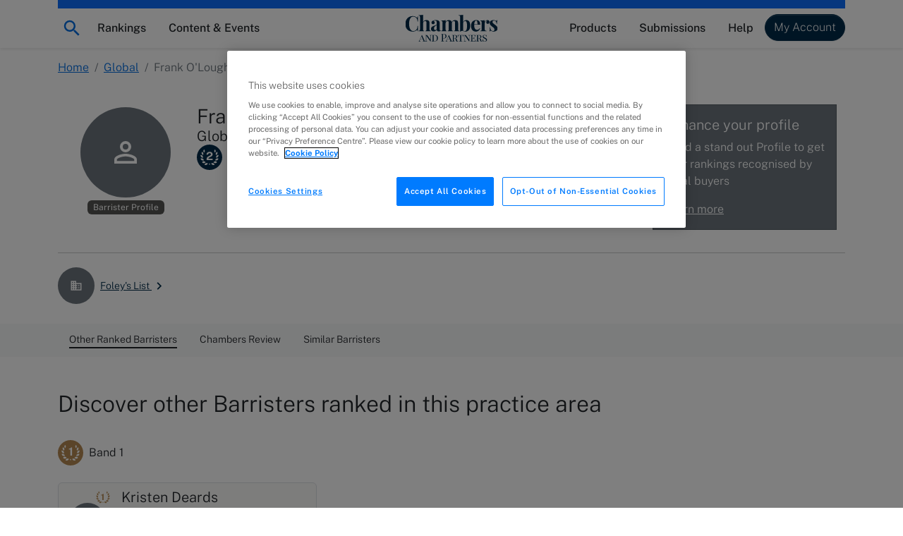

--- FILE ---
content_type: text/html; charset=utf-8
request_url: https://chambers.com/lawyer/frank-oloughlin-kc-global-2:31117
body_size: 19628
content:
<!DOCTYPE html><html lang="en" data-beasties-container><head>
    <meta charset="utf-8">
    <title>Frank O'Loughlin KC, Global | Chambers Profiles</title>
    <base href="/">

    <meta http-equiv="x-ua-compatible" content="ie=edge">
    <meta name="viewport" content="width=device-width, initial-scale=1">

    <!-- favicon snippet -->
    <link rel="apple-touch-icon" sizes="57x57" href="https://assets.chambers.com/favicon/apple-icon-57x57.png">
    <link rel="apple-touch-icon" sizes="60x60" href="https://assets.chambers.com/favicon/apple-icon-60x60.png">
    <link rel="apple-touch-icon" sizes="72x72" href="https://assets.chambers.com/favicon/apple-icon-72x72.png">
    <link rel="apple-touch-icon" sizes="76x76" href="https://assets.chambers.com/favicon/apple-icon-76x76.png">
    <link rel="apple-touch-icon" sizes="114x114" href="https://assets.chambers.com/favicon/apple-icon-114x114.png">
    <link rel="apple-touch-icon" sizes="120x120" href="https://assets.chambers.com/favicon/apple-icon-120x120.png">
    <link rel="apple-touch-icon" sizes="144x144" href="https://assets.chambers.com/favicon/apple-icon-144x144.png">
    <link rel="apple-touch-icon" sizes="152x152" href="https://assets.chambers.com/favicon/apple-icon-152x152.png">
    <link rel="apple-touch-icon" sizes="180x180" href="https://assets.chambers.com/favicon/apple-icon-180x180.png">
    <link rel="icon" type="image/png" sizes="192x192" href="https://assets.chambers.com/favicon/android-icon-192x192.png">
    <link rel="icon" type="image/png" sizes="32x32" href="https://assets.chambers.com/favicon/favicon-32x32.png">
    <link rel="icon" type="image/png" sizes="96x96" href="https://assets.chambers.com/favicon/favicon-96x96.png">
    <link rel="icon" type="image/png" sizes="16x16" href="https://assets.chambers.com/favicon/favicon-16x16.png">
    <link rel="manifest" href="https://assets.chambers.com/favicon/manifest.json">
    <meta name="msapplication-TileColor" content="#eeeeee">
    <meta name="msapplication-TileImage" content="https://assets.chambers.com/favicon/ms-icon-144x144.png">
    <meta name="theme-color" content="#eeeeee">
    <link rel="icon" type="image/x-icon" href="https://assets.chambers.com/favicon/favicon.ico">

    <!-- prefetch and preconnect -->
    <link rel="dns-prefetch" href="https://cdn.cookielaw.org" as="script">
    <link rel="dns-prefetch" href="https://www.googletagmanager.com" as="script">
    <link rel="dns-prefetch" href="https://www.googleoptimize.com" as="script">
    <link rel="dns-prefetch" href="https://www.google-analytics.com" as="script">
    <link rel="dns-prefetch" href="https://static.hotjar.com" as="script">
    <link rel="dns-prefetch" href="https://rum-static.pingdom.net" as="script">
    <link rel="dns-prefetch" href="https://snap.licdn.com/" as="script">

    <link rel="preconnect" href="https://assets.chambers.com">
    <link rel="preconnect" href="https://assets-cdn.chambers.com">
    <link rel="preconnect" href="https://media.chambers.com">
    <link rel="preconnect" href="https://connect.facebook.net" as="script">
    <link rel="preconnect" href="https://www.facebook.com" as="script">

    <!-- font -->
    <link rel="preconnect" href="https://fonts.googleapis.com">
    <link rel="preconnect" href="https://fonts.gstatic.com" crossorigin>
    <style>@font-face{font-family:'Public Sans';font-style:italic;font-weight:100;font-display:swap;src:url(https://fonts.gstatic.com/s/publicsans/v21/ijwTs572Xtc6ZYQws9YVwnNDTJPax9k0.woff2) format('woff2');unicode-range:U+0102-0103, U+0110-0111, U+0128-0129, U+0168-0169, U+01A0-01A1, U+01AF-01B0, U+0300-0301, U+0303-0304, U+0308-0309, U+0323, U+0329, U+1EA0-1EF9, U+20AB;}@font-face{font-family:'Public Sans';font-style:italic;font-weight:100;font-display:swap;src:url(https://fonts.gstatic.com/s/publicsans/v21/ijwTs572Xtc6ZYQws9YVwnNDTJLax9k0.woff2) format('woff2');unicode-range:U+0100-02BA, U+02BD-02C5, U+02C7-02CC, U+02CE-02D7, U+02DD-02FF, U+0304, U+0308, U+0329, U+1D00-1DBF, U+1E00-1E9F, U+1EF2-1EFF, U+2020, U+20A0-20AB, U+20AD-20C0, U+2113, U+2C60-2C7F, U+A720-A7FF;}@font-face{font-family:'Public Sans';font-style:italic;font-weight:100;font-display:swap;src:url(https://fonts.gstatic.com/s/publicsans/v21/ijwTs572Xtc6ZYQws9YVwnNDTJzaxw.woff2) format('woff2');unicode-range:U+0000-00FF, U+0131, U+0152-0153, U+02BB-02BC, U+02C6, U+02DA, U+02DC, U+0304, U+0308, U+0329, U+2000-206F, U+20AC, U+2122, U+2191, U+2193, U+2212, U+2215, U+FEFF, U+FFFD;}@font-face{font-family:'Public Sans';font-style:italic;font-weight:200;font-display:swap;src:url(https://fonts.gstatic.com/s/publicsans/v21/ijwTs572Xtc6ZYQws9YVwnNDTJPax9k0.woff2) format('woff2');unicode-range:U+0102-0103, U+0110-0111, U+0128-0129, U+0168-0169, U+01A0-01A1, U+01AF-01B0, U+0300-0301, U+0303-0304, U+0308-0309, U+0323, U+0329, U+1EA0-1EF9, U+20AB;}@font-face{font-family:'Public Sans';font-style:italic;font-weight:200;font-display:swap;src:url(https://fonts.gstatic.com/s/publicsans/v21/ijwTs572Xtc6ZYQws9YVwnNDTJLax9k0.woff2) format('woff2');unicode-range:U+0100-02BA, U+02BD-02C5, U+02C7-02CC, U+02CE-02D7, U+02DD-02FF, U+0304, U+0308, U+0329, U+1D00-1DBF, U+1E00-1E9F, U+1EF2-1EFF, U+2020, U+20A0-20AB, U+20AD-20C0, U+2113, U+2C60-2C7F, U+A720-A7FF;}@font-face{font-family:'Public Sans';font-style:italic;font-weight:200;font-display:swap;src:url(https://fonts.gstatic.com/s/publicsans/v21/ijwTs572Xtc6ZYQws9YVwnNDTJzaxw.woff2) format('woff2');unicode-range:U+0000-00FF, U+0131, U+0152-0153, U+02BB-02BC, U+02C6, U+02DA, U+02DC, U+0304, U+0308, U+0329, U+2000-206F, U+20AC, U+2122, U+2191, U+2193, U+2212, U+2215, U+FEFF, U+FFFD;}@font-face{font-family:'Public Sans';font-style:italic;font-weight:300;font-display:swap;src:url(https://fonts.gstatic.com/s/publicsans/v21/ijwTs572Xtc6ZYQws9YVwnNDTJPax9k0.woff2) format('woff2');unicode-range:U+0102-0103, U+0110-0111, U+0128-0129, U+0168-0169, U+01A0-01A1, U+01AF-01B0, U+0300-0301, U+0303-0304, U+0308-0309, U+0323, U+0329, U+1EA0-1EF9, U+20AB;}@font-face{font-family:'Public Sans';font-style:italic;font-weight:300;font-display:swap;src:url(https://fonts.gstatic.com/s/publicsans/v21/ijwTs572Xtc6ZYQws9YVwnNDTJLax9k0.woff2) format('woff2');unicode-range:U+0100-02BA, U+02BD-02C5, U+02C7-02CC, U+02CE-02D7, U+02DD-02FF, U+0304, U+0308, U+0329, U+1D00-1DBF, U+1E00-1E9F, U+1EF2-1EFF, U+2020, U+20A0-20AB, U+20AD-20C0, U+2113, U+2C60-2C7F, U+A720-A7FF;}@font-face{font-family:'Public Sans';font-style:italic;font-weight:300;font-display:swap;src:url(https://fonts.gstatic.com/s/publicsans/v21/ijwTs572Xtc6ZYQws9YVwnNDTJzaxw.woff2) format('woff2');unicode-range:U+0000-00FF, U+0131, U+0152-0153, U+02BB-02BC, U+02C6, U+02DA, U+02DC, U+0304, U+0308, U+0329, U+2000-206F, U+20AC, U+2122, U+2191, U+2193, U+2212, U+2215, U+FEFF, U+FFFD;}@font-face{font-family:'Public Sans';font-style:italic;font-weight:400;font-display:swap;src:url(https://fonts.gstatic.com/s/publicsans/v21/ijwTs572Xtc6ZYQws9YVwnNDTJPax9k0.woff2) format('woff2');unicode-range:U+0102-0103, U+0110-0111, U+0128-0129, U+0168-0169, U+01A0-01A1, U+01AF-01B0, U+0300-0301, U+0303-0304, U+0308-0309, U+0323, U+0329, U+1EA0-1EF9, U+20AB;}@font-face{font-family:'Public Sans';font-style:italic;font-weight:400;font-display:swap;src:url(https://fonts.gstatic.com/s/publicsans/v21/ijwTs572Xtc6ZYQws9YVwnNDTJLax9k0.woff2) format('woff2');unicode-range:U+0100-02BA, U+02BD-02C5, U+02C7-02CC, U+02CE-02D7, U+02DD-02FF, U+0304, U+0308, U+0329, U+1D00-1DBF, U+1E00-1E9F, U+1EF2-1EFF, U+2020, U+20A0-20AB, U+20AD-20C0, U+2113, U+2C60-2C7F, U+A720-A7FF;}@font-face{font-family:'Public Sans';font-style:italic;font-weight:400;font-display:swap;src:url(https://fonts.gstatic.com/s/publicsans/v21/ijwTs572Xtc6ZYQws9YVwnNDTJzaxw.woff2) format('woff2');unicode-range:U+0000-00FF, U+0131, U+0152-0153, U+02BB-02BC, U+02C6, U+02DA, U+02DC, U+0304, U+0308, U+0329, U+2000-206F, U+20AC, U+2122, U+2191, U+2193, U+2212, U+2215, U+FEFF, U+FFFD;}@font-face{font-family:'Public Sans';font-style:italic;font-weight:500;font-display:swap;src:url(https://fonts.gstatic.com/s/publicsans/v21/ijwTs572Xtc6ZYQws9YVwnNDTJPax9k0.woff2) format('woff2');unicode-range:U+0102-0103, U+0110-0111, U+0128-0129, U+0168-0169, U+01A0-01A1, U+01AF-01B0, U+0300-0301, U+0303-0304, U+0308-0309, U+0323, U+0329, U+1EA0-1EF9, U+20AB;}@font-face{font-family:'Public Sans';font-style:italic;font-weight:500;font-display:swap;src:url(https://fonts.gstatic.com/s/publicsans/v21/ijwTs572Xtc6ZYQws9YVwnNDTJLax9k0.woff2) format('woff2');unicode-range:U+0100-02BA, U+02BD-02C5, U+02C7-02CC, U+02CE-02D7, U+02DD-02FF, U+0304, U+0308, U+0329, U+1D00-1DBF, U+1E00-1E9F, U+1EF2-1EFF, U+2020, U+20A0-20AB, U+20AD-20C0, U+2113, U+2C60-2C7F, U+A720-A7FF;}@font-face{font-family:'Public Sans';font-style:italic;font-weight:500;font-display:swap;src:url(https://fonts.gstatic.com/s/publicsans/v21/ijwTs572Xtc6ZYQws9YVwnNDTJzaxw.woff2) format('woff2');unicode-range:U+0000-00FF, U+0131, U+0152-0153, U+02BB-02BC, U+02C6, U+02DA, U+02DC, U+0304, U+0308, U+0329, U+2000-206F, U+20AC, U+2122, U+2191, U+2193, U+2212, U+2215, U+FEFF, U+FFFD;}@font-face{font-family:'Public Sans';font-style:italic;font-weight:600;font-display:swap;src:url(https://fonts.gstatic.com/s/publicsans/v21/ijwTs572Xtc6ZYQws9YVwnNDTJPax9k0.woff2) format('woff2');unicode-range:U+0102-0103, U+0110-0111, U+0128-0129, U+0168-0169, U+01A0-01A1, U+01AF-01B0, U+0300-0301, U+0303-0304, U+0308-0309, U+0323, U+0329, U+1EA0-1EF9, U+20AB;}@font-face{font-family:'Public Sans';font-style:italic;font-weight:600;font-display:swap;src:url(https://fonts.gstatic.com/s/publicsans/v21/ijwTs572Xtc6ZYQws9YVwnNDTJLax9k0.woff2) format('woff2');unicode-range:U+0100-02BA, U+02BD-02C5, U+02C7-02CC, U+02CE-02D7, U+02DD-02FF, U+0304, U+0308, U+0329, U+1D00-1DBF, U+1E00-1E9F, U+1EF2-1EFF, U+2020, U+20A0-20AB, U+20AD-20C0, U+2113, U+2C60-2C7F, U+A720-A7FF;}@font-face{font-family:'Public Sans';font-style:italic;font-weight:600;font-display:swap;src:url(https://fonts.gstatic.com/s/publicsans/v21/ijwTs572Xtc6ZYQws9YVwnNDTJzaxw.woff2) format('woff2');unicode-range:U+0000-00FF, U+0131, U+0152-0153, U+02BB-02BC, U+02C6, U+02DA, U+02DC, U+0304, U+0308, U+0329, U+2000-206F, U+20AC, U+2122, U+2191, U+2193, U+2212, U+2215, U+FEFF, U+FFFD;}@font-face{font-family:'Public Sans';font-style:italic;font-weight:700;font-display:swap;src:url(https://fonts.gstatic.com/s/publicsans/v21/ijwTs572Xtc6ZYQws9YVwnNDTJPax9k0.woff2) format('woff2');unicode-range:U+0102-0103, U+0110-0111, U+0128-0129, U+0168-0169, U+01A0-01A1, U+01AF-01B0, U+0300-0301, U+0303-0304, U+0308-0309, U+0323, U+0329, U+1EA0-1EF9, U+20AB;}@font-face{font-family:'Public Sans';font-style:italic;font-weight:700;font-display:swap;src:url(https://fonts.gstatic.com/s/publicsans/v21/ijwTs572Xtc6ZYQws9YVwnNDTJLax9k0.woff2) format('woff2');unicode-range:U+0100-02BA, U+02BD-02C5, U+02C7-02CC, U+02CE-02D7, U+02DD-02FF, U+0304, U+0308, U+0329, U+1D00-1DBF, U+1E00-1E9F, U+1EF2-1EFF, U+2020, U+20A0-20AB, U+20AD-20C0, U+2113, U+2C60-2C7F, U+A720-A7FF;}@font-face{font-family:'Public Sans';font-style:italic;font-weight:700;font-display:swap;src:url(https://fonts.gstatic.com/s/publicsans/v21/ijwTs572Xtc6ZYQws9YVwnNDTJzaxw.woff2) format('woff2');unicode-range:U+0000-00FF, U+0131, U+0152-0153, U+02BB-02BC, U+02C6, U+02DA, U+02DC, U+0304, U+0308, U+0329, U+2000-206F, U+20AC, U+2122, U+2191, U+2193, U+2212, U+2215, U+FEFF, U+FFFD;}@font-face{font-family:'Public Sans';font-style:normal;font-weight:100;font-display:swap;src:url(https://fonts.gstatic.com/s/publicsans/v21/ijwRs572Xtc6ZYQws9YVwnNJfJ7Cww.woff2) format('woff2');unicode-range:U+0102-0103, U+0110-0111, U+0128-0129, U+0168-0169, U+01A0-01A1, U+01AF-01B0, U+0300-0301, U+0303-0304, U+0308-0309, U+0323, U+0329, U+1EA0-1EF9, U+20AB;}@font-face{font-family:'Public Sans';font-style:normal;font-weight:100;font-display:swap;src:url(https://fonts.gstatic.com/s/publicsans/v21/ijwRs572Xtc6ZYQws9YVwnNIfJ7Cww.woff2) format('woff2');unicode-range:U+0100-02BA, U+02BD-02C5, U+02C7-02CC, U+02CE-02D7, U+02DD-02FF, U+0304, U+0308, U+0329, U+1D00-1DBF, U+1E00-1E9F, U+1EF2-1EFF, U+2020, U+20A0-20AB, U+20AD-20C0, U+2113, U+2C60-2C7F, U+A720-A7FF;}@font-face{font-family:'Public Sans';font-style:normal;font-weight:100;font-display:swap;src:url(https://fonts.gstatic.com/s/publicsans/v21/ijwRs572Xtc6ZYQws9YVwnNGfJ4.woff2) format('woff2');unicode-range:U+0000-00FF, U+0131, U+0152-0153, U+02BB-02BC, U+02C6, U+02DA, U+02DC, U+0304, U+0308, U+0329, U+2000-206F, U+20AC, U+2122, U+2191, U+2193, U+2212, U+2215, U+FEFF, U+FFFD;}@font-face{font-family:'Public Sans';font-style:normal;font-weight:200;font-display:swap;src:url(https://fonts.gstatic.com/s/publicsans/v21/ijwRs572Xtc6ZYQws9YVwnNJfJ7Cww.woff2) format('woff2');unicode-range:U+0102-0103, U+0110-0111, U+0128-0129, U+0168-0169, U+01A0-01A1, U+01AF-01B0, U+0300-0301, U+0303-0304, U+0308-0309, U+0323, U+0329, U+1EA0-1EF9, U+20AB;}@font-face{font-family:'Public Sans';font-style:normal;font-weight:200;font-display:swap;src:url(https://fonts.gstatic.com/s/publicsans/v21/ijwRs572Xtc6ZYQws9YVwnNIfJ7Cww.woff2) format('woff2');unicode-range:U+0100-02BA, U+02BD-02C5, U+02C7-02CC, U+02CE-02D7, U+02DD-02FF, U+0304, U+0308, U+0329, U+1D00-1DBF, U+1E00-1E9F, U+1EF2-1EFF, U+2020, U+20A0-20AB, U+20AD-20C0, U+2113, U+2C60-2C7F, U+A720-A7FF;}@font-face{font-family:'Public Sans';font-style:normal;font-weight:200;font-display:swap;src:url(https://fonts.gstatic.com/s/publicsans/v21/ijwRs572Xtc6ZYQws9YVwnNGfJ4.woff2) format('woff2');unicode-range:U+0000-00FF, U+0131, U+0152-0153, U+02BB-02BC, U+02C6, U+02DA, U+02DC, U+0304, U+0308, U+0329, U+2000-206F, U+20AC, U+2122, U+2191, U+2193, U+2212, U+2215, U+FEFF, U+FFFD;}@font-face{font-family:'Public Sans';font-style:normal;font-weight:300;font-display:swap;src:url(https://fonts.gstatic.com/s/publicsans/v21/ijwRs572Xtc6ZYQws9YVwnNJfJ7Cww.woff2) format('woff2');unicode-range:U+0102-0103, U+0110-0111, U+0128-0129, U+0168-0169, U+01A0-01A1, U+01AF-01B0, U+0300-0301, U+0303-0304, U+0308-0309, U+0323, U+0329, U+1EA0-1EF9, U+20AB;}@font-face{font-family:'Public Sans';font-style:normal;font-weight:300;font-display:swap;src:url(https://fonts.gstatic.com/s/publicsans/v21/ijwRs572Xtc6ZYQws9YVwnNIfJ7Cww.woff2) format('woff2');unicode-range:U+0100-02BA, U+02BD-02C5, U+02C7-02CC, U+02CE-02D7, U+02DD-02FF, U+0304, U+0308, U+0329, U+1D00-1DBF, U+1E00-1E9F, U+1EF2-1EFF, U+2020, U+20A0-20AB, U+20AD-20C0, U+2113, U+2C60-2C7F, U+A720-A7FF;}@font-face{font-family:'Public Sans';font-style:normal;font-weight:300;font-display:swap;src:url(https://fonts.gstatic.com/s/publicsans/v21/ijwRs572Xtc6ZYQws9YVwnNGfJ4.woff2) format('woff2');unicode-range:U+0000-00FF, U+0131, U+0152-0153, U+02BB-02BC, U+02C6, U+02DA, U+02DC, U+0304, U+0308, U+0329, U+2000-206F, U+20AC, U+2122, U+2191, U+2193, U+2212, U+2215, U+FEFF, U+FFFD;}@font-face{font-family:'Public Sans';font-style:normal;font-weight:400;font-display:swap;src:url(https://fonts.gstatic.com/s/publicsans/v21/ijwRs572Xtc6ZYQws9YVwnNJfJ7Cww.woff2) format('woff2');unicode-range:U+0102-0103, U+0110-0111, U+0128-0129, U+0168-0169, U+01A0-01A1, U+01AF-01B0, U+0300-0301, U+0303-0304, U+0308-0309, U+0323, U+0329, U+1EA0-1EF9, U+20AB;}@font-face{font-family:'Public Sans';font-style:normal;font-weight:400;font-display:swap;src:url(https://fonts.gstatic.com/s/publicsans/v21/ijwRs572Xtc6ZYQws9YVwnNIfJ7Cww.woff2) format('woff2');unicode-range:U+0100-02BA, U+02BD-02C5, U+02C7-02CC, U+02CE-02D7, U+02DD-02FF, U+0304, U+0308, U+0329, U+1D00-1DBF, U+1E00-1E9F, U+1EF2-1EFF, U+2020, U+20A0-20AB, U+20AD-20C0, U+2113, U+2C60-2C7F, U+A720-A7FF;}@font-face{font-family:'Public Sans';font-style:normal;font-weight:400;font-display:swap;src:url(https://fonts.gstatic.com/s/publicsans/v21/ijwRs572Xtc6ZYQws9YVwnNGfJ4.woff2) format('woff2');unicode-range:U+0000-00FF, U+0131, U+0152-0153, U+02BB-02BC, U+02C6, U+02DA, U+02DC, U+0304, U+0308, U+0329, U+2000-206F, U+20AC, U+2122, U+2191, U+2193, U+2212, U+2215, U+FEFF, U+FFFD;}@font-face{font-family:'Public Sans';font-style:normal;font-weight:500;font-display:swap;src:url(https://fonts.gstatic.com/s/publicsans/v21/ijwRs572Xtc6ZYQws9YVwnNJfJ7Cww.woff2) format('woff2');unicode-range:U+0102-0103, U+0110-0111, U+0128-0129, U+0168-0169, U+01A0-01A1, U+01AF-01B0, U+0300-0301, U+0303-0304, U+0308-0309, U+0323, U+0329, U+1EA0-1EF9, U+20AB;}@font-face{font-family:'Public Sans';font-style:normal;font-weight:500;font-display:swap;src:url(https://fonts.gstatic.com/s/publicsans/v21/ijwRs572Xtc6ZYQws9YVwnNIfJ7Cww.woff2) format('woff2');unicode-range:U+0100-02BA, U+02BD-02C5, U+02C7-02CC, U+02CE-02D7, U+02DD-02FF, U+0304, U+0308, U+0329, U+1D00-1DBF, U+1E00-1E9F, U+1EF2-1EFF, U+2020, U+20A0-20AB, U+20AD-20C0, U+2113, U+2C60-2C7F, U+A720-A7FF;}@font-face{font-family:'Public Sans';font-style:normal;font-weight:500;font-display:swap;src:url(https://fonts.gstatic.com/s/publicsans/v21/ijwRs572Xtc6ZYQws9YVwnNGfJ4.woff2) format('woff2');unicode-range:U+0000-00FF, U+0131, U+0152-0153, U+02BB-02BC, U+02C6, U+02DA, U+02DC, U+0304, U+0308, U+0329, U+2000-206F, U+20AC, U+2122, U+2191, U+2193, U+2212, U+2215, U+FEFF, U+FFFD;}@font-face{font-family:'Public Sans';font-style:normal;font-weight:600;font-display:swap;src:url(https://fonts.gstatic.com/s/publicsans/v21/ijwRs572Xtc6ZYQws9YVwnNJfJ7Cww.woff2) format('woff2');unicode-range:U+0102-0103, U+0110-0111, U+0128-0129, U+0168-0169, U+01A0-01A1, U+01AF-01B0, U+0300-0301, U+0303-0304, U+0308-0309, U+0323, U+0329, U+1EA0-1EF9, U+20AB;}@font-face{font-family:'Public Sans';font-style:normal;font-weight:600;font-display:swap;src:url(https://fonts.gstatic.com/s/publicsans/v21/ijwRs572Xtc6ZYQws9YVwnNIfJ7Cww.woff2) format('woff2');unicode-range:U+0100-02BA, U+02BD-02C5, U+02C7-02CC, U+02CE-02D7, U+02DD-02FF, U+0304, U+0308, U+0329, U+1D00-1DBF, U+1E00-1E9F, U+1EF2-1EFF, U+2020, U+20A0-20AB, U+20AD-20C0, U+2113, U+2C60-2C7F, U+A720-A7FF;}@font-face{font-family:'Public Sans';font-style:normal;font-weight:600;font-display:swap;src:url(https://fonts.gstatic.com/s/publicsans/v21/ijwRs572Xtc6ZYQws9YVwnNGfJ4.woff2) format('woff2');unicode-range:U+0000-00FF, U+0131, U+0152-0153, U+02BB-02BC, U+02C6, U+02DA, U+02DC, U+0304, U+0308, U+0329, U+2000-206F, U+20AC, U+2122, U+2191, U+2193, U+2212, U+2215, U+FEFF, U+FFFD;}@font-face{font-family:'Public Sans';font-style:normal;font-weight:700;font-display:swap;src:url(https://fonts.gstatic.com/s/publicsans/v21/ijwRs572Xtc6ZYQws9YVwnNJfJ7Cww.woff2) format('woff2');unicode-range:U+0102-0103, U+0110-0111, U+0128-0129, U+0168-0169, U+01A0-01A1, U+01AF-01B0, U+0300-0301, U+0303-0304, U+0308-0309, U+0323, U+0329, U+1EA0-1EF9, U+20AB;}@font-face{font-family:'Public Sans';font-style:normal;font-weight:700;font-display:swap;src:url(https://fonts.gstatic.com/s/publicsans/v21/ijwRs572Xtc6ZYQws9YVwnNIfJ7Cww.woff2) format('woff2');unicode-range:U+0100-02BA, U+02BD-02C5, U+02C7-02CC, U+02CE-02D7, U+02DD-02FF, U+0304, U+0308, U+0329, U+1D00-1DBF, U+1E00-1E9F, U+1EF2-1EFF, U+2020, U+20A0-20AB, U+20AD-20C0, U+2113, U+2C60-2C7F, U+A720-A7FF;}@font-face{font-family:'Public Sans';font-style:normal;font-weight:700;font-display:swap;src:url(https://fonts.gstatic.com/s/publicsans/v21/ijwRs572Xtc6ZYQws9YVwnNGfJ4.woff2) format('woff2');unicode-range:U+0000-00FF, U+0131, U+0152-0153, U+02BB-02BC, U+02C6, U+02DA, U+02DC, U+0304, U+0308, U+0329, U+2000-206F, U+20AC, U+2122, U+2191, U+2193, U+2212, U+2215, U+FEFF, U+FFFD;}</style>
    <script type="text/javascript" id="onetrust-cookie" src="https://cdn.cookielaw.org/scripttemplates/otSDKStub.js" charset="UTF-8" data-domain-script="0c10f995-218e-4002-9c31-811c6b0bd4c0"></script><script type="text/javascript" id="onetrust-cookie-wrapper">function OptanonWrapper() { }</script><script type="text/javascript">
      window.addEventListener('load', () => {
        if (!window.CHAMBERS_APP?.loaded) {
          console.error('The main script is not loaded');
          window.dataLayer = window.dataLayer || [];
          window.dataLayer.push({
            event: 'script_load_error',
            scriptErrorDetails: {
              description: 'The main script is not loaded',
              location: window.location.href,
            },
          });
        }
      });
    </script>
  <link rel="stylesheet" href="https://static.chambers.com/styles.f102645fbc72b937.css"><script type="text/javascript" id="gtm-head-id" defer>
	window.dataLayer = window.dataLayer || [];
	(function(w,d,s,l,i){w[l]=w[l]||[];w[l].push({'gtm.start':
	new Date().getTime(),event:'gtm.js'});var f=d.getElementsByTagName(s)[0],
	j=d.createElement(s),dl=l!='dataLayer'?'&l='+l:'';j.async=true;j.src=
	'https://www.googletagmanager.com/gtm.js?id='+i+dl+ '&gtm_auth=rTCU7ItdyW9Qz7Zufb2RbQ&gtm_preview=env-3&gtm_cookies_win=x';f.parentNode.insertBefore(j,f);
	})(window,document,'script','dataLayer','GTM-55L6J3Q');
</script><style ng-app-id="serverApp">:root{--cmb-header-nav-backdrop-z-index: 1029;--cmb-header-nav-skip-link-z-index: 3000;--cmb-header-nav-height: 4.25rem;--cmb-top-decoration-height: .75rem}.top-level-link[_ngcontent-serverApp-c2958312968]{position:relative}@media (min-width: 992px){.top-level-link[_ngcontent-serverApp-c2958312968]:after{content:"";position:absolute;left:50%;bottom:.25rem;width:0;height:2px;background-color:var(--bs-dark);transition:width .2s ease-in-out,left .2s ease-in-out}.top-level-link[_ngcontent-serverApp-c2958312968]:hover:after, .top-level-link.active[_ngcontent-serverApp-c2958312968]:after{width:calc(100% - 1rem);left:.5rem}}.top-level-link.active[_ngcontent-serverApp-c2958312968]   .chevron[_ngcontent-serverApp-c2958312968]{transform:rotate(180deg)}@media (max-width: 991.98px){.nav-menu-panel[_ngcontent-serverApp-c2958312968]{overflow:auto;height:calc(100dvh - var(--cmb-header-nav-height))}}@media (min-width: 992px){.nav-menu-section[_ngcontent-serverApp-c2958312968]{position:absolute;left:0;top:100%;width:100%;max-height:calc(100dvh - var(--cmb-header-nav-height));overflow:auto}}.nav-backdrop[_ngcontent-serverApp-c2958312968]{z-index:var(--cmb-header-nav-backdrop-z-index)}.top-decoration[_ngcontent-serverApp-c2958312968]:before{content:"";width:100%;height:var(--cmb-top-decoration-height);background-color:var(--bs-primary)}.navbar[_ngcontent-serverApp-c2958312968], .cmb-brand[_ngcontent-serverApp-c2958312968]{padding-top:calc(var(--bs-navbar-padding-y) + var(--cmb-top-decoration-height))}@media (max-width: 991.98px){.outer-container[_ngcontent-serverApp-c2958312968]{padding:0}}@media (min-width: 992px){.inner-container[_ngcontent-serverApp-c2958312968]{width:auto;max-width:none;margin:0;padding:0}}.skip-link[_ngcontent-serverApp-c2958312968]{position:fixed;top:0;left:-10000px;width:1px;height:1px;overflow:hidden;z-index:var(--cmb-header-nav-skip-link-z-index)}.skip-link[_ngcontent-serverApp-c2958312968]:focus{left:0;width:100%;height:var(--cmb-header-nav-height);box-shadow:inset var(--bs-btn-focus-box-shadow)}</style><style ng-app-id="serverApp">[_nghost-serverApp-c727916857]{display:inline-block}</style><meta property="og:image" content="https://assets.chambers.com/logo/chambers_blue.svg"><style ng-app-id="serverApp">.cmb-nav-list[_ngcontent-serverApp-c3106901137]{--cmb-nav-list-columns: 1}@media (min-width: 992px){.cmb-nav-list.multi-column[_ngcontent-serverApp-c3106901137]{columns:var(--cmb-nav-list-columns);column-gap:.5rem}.cmb-nav-list.multi-column[_ngcontent-serverApp-c3106901137]   .cmb-nav-list-item[_ngcontent-serverApp-c3106901137]{break-inside:avoid-column}.cmb-nav-list.multi-column[_ngcontent-serverApp-c3106901137]   .cmb-nav-list-item.column-break[_ngcontent-serverApp-c3106901137]{break-after:column}}.link-overview[_ngcontent-serverApp-c3106901137]     p{margin-bottom:0}.link-overview[_ngcontent-serverApp-c3106901137]     ul{padding-left:0;list-style-type:disc;list-style-position:inside}</style><style ng-app-id="serverApp">.cmb-nav-link[_ngcontent-serverApp-c3349850208]{overflow-wrap:anywhere}.cmb-nav-link[_ngcontent-serverApp-c3349850208]:hover{border-color:var(--bs-primary);background-color:var(--bs-chambers-blue-100)}</style><meta property="og:title" content="Frank O'Loughlin KC"><meta name="description" content="Discover where Frank O'Loughlin KC of Foley's List ranks in Chambers legal rankings in the Global guide."><meta property="og:description" content="Discover where Frank O'Loughlin KC of Foley's List ranks in Chambers legal rankings in the Global guide."><link rel="canonical" href="https://chambers.com/lawyer/frank-oloughlin-kc-asia-pacific-8:31117"><meta property="og:url" content="https://chambers.com/lawyer/frank-oloughlin-kc-global-2:31117"><meta property="og:type" content="profile"><style ng-app-id="serverApp">.breadcrumb-section[_ngcontent-serverApp-c3264915187]   .mobile-breadcrumb[_ngcontent-serverApp-c3264915187]  svg{vertical-align:unset}</style><style ng-app-id="serverApp">.sticky-navigation[_ngcontent-serverApp-c4172526615]{z-index:1}.sticky-navigation-nav[_ngcontent-serverApp-c4172526615]::-webkit-scrollbar-track{border-radius:.1rem;background-color:var(--bs-gray-100)}.sticky-navigation-nav[_ngcontent-serverApp-c4172526615]::-webkit-scrollbar{width:2em;height:.1em;background-color:var(--bs-gray-100)}.sticky-navigation-nav[_ngcontent-serverApp-c4172526615]::-webkit-scrollbar-thumb{border-radius:.1rem;background-color:var(--bs-gray-400);height:2rem}.sticky-navigation-arrow[_ngcontent-serverApp-c4172526615]:focus{outline:none;box-shadow:none}.sticky-navigation[_ngcontent-serverApp-c4172526615]   .cmb-nav-link[_ngcontent-serverApp-c4172526615]   .cmb-link-text[_ngcontent-serverApp-c4172526615]{border-bottom:2px solid transparent}.sticky-navigation[_ngcontent-serverApp-c4172526615]:not(.touch)   .cmb-nav-link[_ngcontent-serverApp-c4172526615]:hover{background:#fff}.sticky-navigation[_ngcontent-serverApp-c4172526615]:not(.touch)   .cmb-nav-link[_ngcontent-serverApp-c4172526615]:hover   .cmb-link-text[_ngcontent-serverApp-c4172526615]{border-color:#adb5bd}</style><style ng-app-id="serverApp">.profile-avatar.xsmall[_ngcontent-serverApp-c1771338290]{width:2.25rem;height:2.25rem;font-size:1rem}.profile-avatar.small[_ngcontent-serverApp-c1771338290]{width:3.25rem;height:3.25rem;font-size:1.125rem}.profile-avatar.medium[_ngcontent-serverApp-c1771338290]{width:4rem;height:4rem;font-size:1.25rem}.profile-avatar.large[_ngcontent-serverApp-c1771338290], .profile-avatar.xlarge[_ngcontent-serverApp-c1771338290]{width:5rem;height:5rem;font-size:1.5rem}.profile-avatar[_ngcontent-serverApp-c1771338290]   .bg-image[_ngcontent-serverApp-c1771338290]{background-position:center;background-repeat:no-repeat;background-size:contain}@media (min-width: 768px){.profile-avatar.xlarge[_ngcontent-serverApp-c1771338290]{width:8rem;height:8rem;font-size:3rem}}</style><style ng-app-id="serverApp">.profile-discover[_ngcontent-serverApp-c26500213]   .layout[_ngcontent-serverApp-c26500213]{gap:.5em}@media (max-width: 991.98px){.profile-discover[_ngcontent-serverApp-c26500213]   .layout[_ngcontent-serverApp-c26500213]{overflow-x:auto;grid-auto-flow:column;grid-auto-columns:45%}}@media (max-width: 767.98px){.profile-discover[_ngcontent-serverApp-c26500213]   .layout[_ngcontent-serverApp-c26500213]{grid-auto-columns:80%}}@media (min-width: 992px){.profile-discover[_ngcontent-serverApp-c26500213]   .layout[_ngcontent-serverApp-c26500213]{grid-template-columns:repeat(3,1fr)}}</style><style ng-app-id="serverApp">[_nghost-serverApp-c3503794495]{--cmb-laurel-outer-size: 4rem;--cmb-laurel-inner-size: 1.8rem;--cmb-laurel-text-margin-bottom: 0rem;--cmb-laurel-text-font-weight: bold}[_nghost-serverApp-c3503794495]   .cmb-laurel[_ngcontent-serverApp-c3503794495]{width:var(--cmb-laurel-outer-size);height:var(--cmb-laurel-outer-size);font-size:var(--cmb-laurel-inner-size);font-weight:var(--cmb-laurel-text-font-weight)}[_nghost-serverApp-c3503794495]   .cmb-laurel[_ngcontent-serverApp-c3503794495]   .band[_ngcontent-serverApp-c3503794495]{margin-bottom:var(--cmb-laurel-text-margin-bottom)}.cmb-laurel-xsmall[_nghost-serverApp-c3503794495]{--cmb-laurel-outer-size: 1.5rem;--cmb-laurel-inner-size: .75rem}.cmb-laurel-xsmall[_nghost-serverApp-c3503794495]   .band[_ngcontent-serverApp-c3503794495]{--cmb-laurel-text-margin-bottom: 0rem}.cmb-laurel-small[_nghost-serverApp-c3503794495]{--cmb-laurel-outer-size: 2.25rem;--cmb-laurel-inner-size: 1rem}.cmb-laurel-small[_nghost-serverApp-c3503794495]   .band[_ngcontent-serverApp-c3503794495]{--cmb-laurel-text-margin-bottom: .09rem}.cmb-laurel-medium[_nghost-serverApp-c3503794495]{--cmb-laurel-outer-size: 4rem;--cmb-laurel-inner-size: 1.8rem}.cmb-laurel-medium[_nghost-serverApp-c3503794495]   .band[_ngcontent-serverApp-c3503794495]{--cmb-laurel-text-margin-bottom: .2rem}.cmb-laurel-large[_nghost-serverApp-c3503794495]{--cmb-laurel-outer-size: 5rem;--cmb-laurel-inner-size: 3.2rem}.cmb-laurel-large[_nghost-serverApp-c3503794495]   .band[_ngcontent-serverApp-c3503794495]{--cmb-laurel-text-margin-bottom: .375rem}@media (min-width: 768px){.cmb-laurel-large[_nghost-serverApp-c3503794495]{--cmb-laurel-outer-size: 8rem;--cmb-laurel-inner-size: 5.05rem}.cmb-laurel-large[_nghost-serverApp-c3503794495]   .band[_ngcontent-serverApp-c3503794495]{--cmb-laurel-text-margin-bottom: .938rem}}</style><style ng-app-id="serverApp">[_nghost-serverApp-c539552005]     .quote{font-weight:500}</style><style ng-app-id="serverApp">[_nghost-serverApp-c1137003542]{display:block}[_nghost-serverApp-c1137003542]     p:last-child{margin-bottom:0}[_nghost-serverApp-c1137003542]     .inline-children p{display:inline;margin-bottom:0}.quotation-marks[_ngcontent-serverApp-c1137003542]:before{content:open-quote}.quotation-marks[_ngcontent-serverApp-c1137003542]:after{content:close-quote}</style><style ng-app-id="serverApp">.avatar-wrapper[_ngcontent-serverApp-c1208599732]   cmb-laurel[_ngcontent-serverApp-c1208599732]{transform:translate(50%,-25%)}</style><style ng-app-id="serverApp">.filter-container[_ngcontent-serverApp-c263306182]   .search-icon[_ngcontent-serverApp-c263306182]{right:.625rem;top:50%;transform:translateY(-50%)}</style><style ng-app-id="serverApp">.cmb-dropdown{position:relative;width:100%}.cmb-dropdown svg{bottom:2px;position:relative}.cmb-dropdown .mask{position:fixed;width:100%;height:100%;z-index:99;top:0;left:0;background:transparent}.cmb-dropdown .selected-value{position:relative;cursor:default;user-select:none;-moz-user-select:none;-webkit-user-select:none;-ms-user-select:none;padding-right:30px;width:100%;transition:border-bottom-color 0ms;border-radius:50rem}.cmb-dropdown .selected-value .loading{overflow:hidden;white-space:nowrap}.cmb-dropdown .selected-value .toggle-button{position:absolute;padding:0;right:-1px;top:50%;transform:translateY(-50%);border-width:1px;border-radius:.25rem;border-bottom-left-radius:0;border-top-left-radius:0;font-size:1.55rem}.cmb-dropdown .selected-value .toggle-button,.cmb-dropdown .selected-value .toggle-button:focus,.cmb-dropdown .selected-value .toggle-button:active,.cmb-dropdown .selected-value .toggle-button:hover{color:#6c757d;background-color:transparent;border-color:transparent;outline:0!important;box-shadow:none!important}.cmb-dropdown .selected-value .selected-value-selection{position:relative;padding-right:20px}.cmb-dropdown .selected-value .selected-value-selection .icon-close{position:absolute;right:-1px;top:0;cursor:pointer;font-size:1.11rem}.cmb-dropdown .selected-value .loading{position:relative}.cmb-dropdown .list-container{position:absolute;background-color:#fff;width:100%;top:50%;left:0;border:1px solid #80bdff;border-radius:.25rem;outline:0;box-shadow:0 3px 4px #00000040;border-top-right-radius:0;border-top-left-radius:0;border-top:0;z-index:100;padding:20px 0 1px}.cmb-dropdown .list-container .search-bar-container{position:relative;padding:.375rem .75rem}.cmb-dropdown .list-container .search-bar-container .search-bar{padding-right:30px}.cmb-dropdown .list-container .search-bar-container .icon-filter-variant{position:absolute;right:18px;top:7px;font-size:1.55rem}.cmb-dropdown .list-container .list-item-container{position:relative;max-height:200px;overflow-y:auto}.cmb-dropdown .list-container .list-item-container .item{position:relative;padding:0;cursor:pointer}.cmb-dropdown .list-container .list-item-container .item input,.cmb-dropdown .list-container .list-item-container .item label{cursor:inherit}.cmb-dropdown .list-container .list-item-container .item .item-paddings{padding:.375rem .75rem}.cmb-dropdown .list-container .list-item-container .item .item-margins{margin:.55rem 0 .55rem .75rem}.cmb-dropdown .list-container .list-item-container .item:hover>div,.cmb-dropdown .list-container .list-item-container .item.pre-selected>div{background-color:#e9ecef}.cmb-dropdown .list-container .list-item-container .item.disabled{cursor:not-allowed;background-color:#0000000d}.cmb-dropdown .list-container .list-item-container .item.different-group-order-bordered{padding-bottom:.8rem;margin-bottom:.6rem}.cmb-dropdown .list-container .list-item-container .item.different-group-order-bordered:after{content:"";position:absolute;bottom:0;left:2.5%;width:95%;border-bottom:2px solid #ccc}.cmb-dropdown .list-container .disabled-tooltip{display:none;pointer-events:none;background-color:#000c;color:#fff;width:300px;position:absolute;z-index:1;text-align:center;padding:15px 0;border-radius:.25rem;white-space:normal;font-size:13px;bottom:5px;right:5px}.cmb-dropdown .list-container .disabled-tooltip.show{display:block}.cmb-dropdown.focus{border-width:1px;border-radius:.25rem;border-bottom-width:0;border-bottom-right-radius:0;border-bottom-left-radius:0}.cmb-dropdown.focus .selected-value{z-index:101;border-color:#80bdff;outline:0;border-bottom-color:transparent;border-radius:19px 19px 0 0}.cmb-dropdown.focus .selected-value .toggle-button{border-bottom-right-radius:0}.cmb-dropdown:not(.focus).with-value .selected-value{border-color:#66afe9}.cmb-dropdown:not(.focus).with-error .selected-value{border-color:#dc3545}.cmb-dropdown.disabled .form-control{background:#e9ecef}.cmb-dropdown.disabled .toggle-button{pointer-events:none;box-shadow:none}.mw-100px{max-width:100px}
</style></head>
  <body>
    <app-root ng-version="19.2.14" ng-server-context="ssr"><cmb-header-nav maincontentid="main" _nghost-serverapp-c2958312968><a _ngcontent-serverapp-c2958312968 class="btn btn-link skip-link bg-white fw-medium rounded-0 d-flex align-items-center justify-content-center" href="#main"> Skip to main content </a><!----><header _ngcontent-serverapp-c2958312968><nav _ngcontent-serverapp-c2958312968 aria-label="Main menu" class="navbar navbar-expand-lg fixed-top bg-white shadow-sm"><div _ngcontent-serverapp-c2958312968 aria-hidden="true" class="container position-absolute top-0 start-50 translate-middle-x top-decoration"></div><div _ngcontent-serverapp-c2958312968 class="container-lg outer-container"><div _ngcontent-serverapp-c2958312968 class="container inner-container d-flex align-items-center justify-content-between"><button _ngcontent-serverapp-c2958312968 type="button" aria-label="Search Chambers and Partners" class="btn btn-link p-1 rounded-1"><cmb-mdi-icon _ngcontent-serverapp-c2958312968 size="30" _nghost-serverapp-c727916857 style="height: 30px; width: 30px;"><svg _ngcontent-serverapp-c727916857="" version="1.1" viewBox="0 0 24 24" style="display: inline-block; fill: currentColor; height: 30px; width: 30px;"><path _ngcontent-serverapp-c727916857="" d="M9.5,3A6.5,6.5 0 0,1 16,9.5C16,11.11 15.41,12.59 14.44,13.73L14.71,14H15.5L20.5,19L19,20.5L14,15.5V14.71L13.73,14.44C12.59,15.41 11.11,16 9.5,16A6.5,6.5 0 0,1 3,9.5A6.5,6.5 0 0,1 9.5,3M9.5,5C7,5 5,7 5,9.5C5,12 7,14 9.5,14C12,14 14,12 14,9.5C14,7 12,5 9.5,5Z"/></svg></cmb-mdi-icon></button><div _ngcontent-serverapp-c2958312968 class="cmb-brand position-absolute top-0 start-50 translate-middle-x"><a _ngcontent-serverapp-c2958312968 tabindex="-1" aria-label="Chambers and Partners Homepage" class="btn btn-link p-0 rounded-1" href="https://chambers.com"><img _ngcontent-serverapp-c2958312968 width="131" height="38" alt="Chambers and Partners" src="https://assets.chambers.com/logo/chambers_blue_nopadding.svg"></a></div><button _ngcontent-serverapp-c2958312968 type="button" class="navbar-toggler text-chambers-primary" aria-controls="header-nav-content" aria-expanded="false" aria-label="Open main menu"><cmb-mdi-icon _ngcontent-serverapp-c2958312968 size="30" _nghost-serverapp-c727916857 style="height: 30px; width: 30px;"><svg _ngcontent-serverapp-c727916857="" version="1.1" viewBox="0 0 24 24" style="display: inline-block; fill: currentColor; height: 30px; width: 30px;"><path _ngcontent-serverapp-c727916857="" d="M3,6H21V8H3V6M3,11H21V13H3V11M3,16H21V18H3V16Z"/></svg></cmb-mdi-icon></button></div><div _ngcontent-serverapp-c2958312968 class="navbar-collapse pt-2 pt-lg-0 collapse" id="header-nav-content"><div _ngcontent-serverapp-c2958312968 class="nav-menu-panel flex-grow-1 pt-2 pt-lg-0 border-top border-top-lg-0"><div _ngcontent-serverapp-c2958312968 class="container inner-container"><ul _ngcontent-serverapp-c2958312968 class="navbar-nav"><li _ngcontent-serverapp-c2958312968 class="nav-item border-bottom border-bottom-lg-0 mx-lg-2"><button _ngcontent-serverapp-c2958312968 type="button" class="nav-link top-level-link text-body rounded-1 fw-medium py-3 py-lg-2 w-100 d-flex align-items-center" id="nav-rankings-link" aria-controls="nav-rankings-menu" aria-expanded="false"> Rankings <cmb-mdi-icon _ngcontent-serverapp-c2958312968 size="24" class="chevron ms-auto d-lg-none text-primary" _nghost-serverapp-c727916857 style="height: 24px; width: 24px;"><svg _ngcontent-serverapp-c727916857="" version="1.1" viewBox="0 0 24 24" style="display: inline-block; fill: currentColor; height: 24px; width: 24px;"><path _ngcontent-serverapp-c727916857="" d="M7.41,8.58L12,13.17L16.59,8.58L18,10L12,16L6,10L7.41,8.58Z"/></svg></cmb-mdi-icon></button><div _ngcontent-serverapp-c2958312968 role="region" class="nav-menu-section bg-white border-top-lg collapse" id="nav-rankings-menu" aria-labelledby="nav-rankings-link"><cmb-header-nav-section _ngcontent-serverapp-c2958312968><div class="container-lg"><div class="row"><div class="col-12 col-lg-4"><cmb-header-nav-subsection _nghost-serverapp-c3106901137><div _ngcontent-serverapp-c3106901137 role="heading" aria-level="2" class="fw-bolder fst-italic small border-bottom py-2 mb-2" id="nav-rankings-menu-regional-rankings-heading"><cmb-mdi-icon _ngcontent-serverapp-c3106901137 size="1rem" _nghost-serverapp-c727916857 style="height: 1rem; width: 1rem;"><svg _ngcontent-serverapp-c727916857="" version="1.1" viewBox="0 0 24 24" style="display: inline-block; fill: currentColor; height: 1rem; width: 1rem;"><path _ngcontent-serverapp-c727916857="" d="M4,11V13H16L10.5,18.5L11.92,19.92L19.84,12L11.92,4.08L10.5,5.5L16,11H4Z"/></svg></cmb-mdi-icon><span _ngcontent-serverapp-c3106901137 class="align-middle ms-1">Regional Rankings</span></div><ul _ngcontent-serverapp-c3106901137 class="cmb-nav-list list-unstyled mb-3 multi-column" style="--cmb-nav-list-columns: 2;" aria-labelledby="nav-rankings-menu-regional-rankings-heading"><li _ngcontent-serverapp-c3106901137 class="cmb-nav-list-item py-1"><div _ngcontent-serverapp-c3106901137 class="d-flex align-items-center justify-content-between"><cmb-header-nav-link _ngcontent-serverapp-c3106901137 _nghost-serverapp-c3349850208><a _ngcontent-serverapp-c3349850208 class="btn btn-link cmb-nav-link text-body text-start text-decoration-none lh-sm rounded-1 p-1" href="https://chambers.com/legal-guide/global-2"><!----><span _ngcontent-serverapp-c3349850208 class="align-middle">Global</span></a></cmb-header-nav-link><!----></div><!----></li><li _ngcontent-serverapp-c3106901137 class="cmb-nav-list-item py-1"><div _ngcontent-serverapp-c3106901137 class="d-flex align-items-center justify-content-between"><cmb-header-nav-link _ngcontent-serverapp-c3106901137 _nghost-serverapp-c3349850208><a _ngcontent-serverapp-c3349850208 class="btn btn-link cmb-nav-link text-body text-start text-decoration-none lh-sm rounded-1 p-1" href="https://chambers.com/legal-guide/asia-pacific-8"><!----><span _ngcontent-serverapp-c3349850208 class="align-middle">Asia-Pacific</span></a></cmb-header-nav-link><!----></div><!----></li><li _ngcontent-serverapp-c3106901137 class="cmb-nav-list-item py-1"><div _ngcontent-serverapp-c3106901137 class="d-flex align-items-center justify-content-between"><cmb-header-nav-link _ngcontent-serverapp-c3106901137 _nghost-serverapp-c3349850208><a _ngcontent-serverapp-c3349850208 class="btn btn-link cmb-nav-link text-body text-start text-decoration-none lh-sm rounded-1 p-1" href="https://chambers.com/legal-guide/brazil-95"><!----><span _ngcontent-serverapp-c3349850208 class="align-middle">Brazil</span></a></cmb-header-nav-link><!----></div><!----></li><li _ngcontent-serverapp-c3106901137 class="cmb-nav-list-item py-1"><div _ngcontent-serverapp-c3106901137 class="d-flex align-items-center justify-content-between"><cmb-header-nav-link _ngcontent-serverapp-c3106901137 _nghost-serverapp-c3349850208><a _ngcontent-serverapp-c3349850208 class="btn btn-link cmb-nav-link text-body text-start text-decoration-none lh-sm rounded-1 p-1" href="https://chambers.com/legal-guide/canada-20"><!----><span _ngcontent-serverapp-c3349850208 class="align-middle">Canada</span></a></cmb-header-nav-link><!----></div><!----></li><li _ngcontent-serverapp-c3106901137 class="cmb-nav-list-item py-1"><div _ngcontent-serverapp-c3106901137 class="d-flex align-items-center justify-content-between"><cmb-header-nav-link _ngcontent-serverapp-c3106901137 _nghost-serverapp-c3349850208><a _ngcontent-serverapp-c3349850208 class="btn btn-link cmb-nav-link text-body text-start text-decoration-none lh-sm rounded-1 p-1" href="https://chambers.com/legal-guide/europe-7"><!----><span _ngcontent-serverapp-c3349850208 class="align-middle">Europe</span></a></cmb-header-nav-link><!----></div><!----></li><li _ngcontent-serverapp-c3106901137 class="cmb-nav-list-item py-1"><div _ngcontent-serverapp-c3106901137 class="d-flex align-items-center justify-content-between"><cmb-header-nav-link _ngcontent-serverapp-c3106901137 _nghost-serverapp-c3349850208><a _ngcontent-serverapp-c3349850208 class="btn btn-link cmb-nav-link text-body text-start text-decoration-none lh-sm rounded-1 p-1" href="https://chambers.com/legal-guide/france-121"><!----><span _ngcontent-serverapp-c3349850208 class="align-middle">France</span></a></cmb-header-nav-link><!----></div><!----></li><li _ngcontent-serverapp-c3106901137 class="cmb-nav-list-item py-1"><div _ngcontent-serverapp-c3106901137 class="d-flex align-items-center justify-content-between"><cmb-header-nav-link _ngcontent-serverapp-c3106901137 _nghost-serverapp-c3349850208><a _ngcontent-serverapp-c3349850208 class="btn btn-link cmb-nav-link text-body text-start text-decoration-none lh-sm rounded-1 p-1" href="https://chambers.com/legal-guide/greater-china-region-116"><!----><span _ngcontent-serverapp-c3349850208 class="align-middle">Greater China Region</span></a></cmb-header-nav-link><!----></div><!----></li><li _ngcontent-serverapp-c3106901137 class="cmb-nav-list-item py-1"><div _ngcontent-serverapp-c3106901137 class="d-flex align-items-center justify-content-between"><cmb-header-nav-link _ngcontent-serverapp-c3106901137 _nghost-serverapp-c3349850208><a _ngcontent-serverapp-c3349850208 class="btn btn-link cmb-nav-link text-body text-start text-decoration-none lh-sm rounded-1 p-1" href="https://chambers.com/legal-guide/latin-america-9"><!----><span _ngcontent-serverapp-c3349850208 class="align-middle">Latin America</span></a></cmb-header-nav-link><!----></div><!----></li><li _ngcontent-serverapp-c3106901137 class="cmb-nav-list-item py-1"><div _ngcontent-serverapp-c3106901137 class="d-flex align-items-center justify-content-between"><cmb-header-nav-link _ngcontent-serverapp-c3106901137 _nghost-serverapp-c3349850208><a _ngcontent-serverapp-c3349850208 class="btn btn-link cmb-nav-link text-body text-start text-decoration-none lh-sm rounded-1 p-1" href="https://chambers.com/legal-guide/uk-1"><!----><span _ngcontent-serverapp-c3349850208 class="align-middle">UK</span></a></cmb-header-nav-link><!----></div><!----></li><li _ngcontent-serverapp-c3106901137 class="cmb-nav-list-item py-1"><div _ngcontent-serverapp-c3106901137 class="d-flex align-items-center justify-content-between"><cmb-header-nav-link _ngcontent-serverapp-c3106901137 _nghost-serverapp-c3349850208><a _ngcontent-serverapp-c3349850208 class="btn btn-link cmb-nav-link text-body text-start text-decoration-none lh-sm rounded-1 p-1" href="https://chambers.com/legal-guide/uk-bar-14"><!----><span _ngcontent-serverapp-c3349850208 class="align-middle">UK Bar</span></a></cmb-header-nav-link><!----></div><!----></li><li _ngcontent-serverapp-c3106901137 class="cmb-nav-list-item py-1"><div _ngcontent-serverapp-c3106901137 class="d-flex align-items-center justify-content-between"><cmb-header-nav-link _ngcontent-serverapp-c3106901137 _nghost-serverapp-c3349850208><a _ngcontent-serverapp-c3349850208 class="btn btn-link cmb-nav-link text-body text-start text-decoration-none lh-sm rounded-1 p-1" href="https://chambers.com/legal-guide/germany-122"><!----><span _ngcontent-serverapp-c3349850208 class="align-middle">Germany</span></a></cmb-header-nav-link><!----></div><!----></li><li _ngcontent-serverapp-c3106901137 class="cmb-nav-list-item py-1"><div _ngcontent-serverapp-c3106901137 class="d-flex align-items-center justify-content-between"><cmb-header-nav-link _ngcontent-serverapp-c3106901137 _nghost-serverapp-c3349850208><a _ngcontent-serverapp-c3349850208 class="btn btn-link cmb-nav-link text-body text-start text-decoration-none lh-sm rounded-1 p-1" href="https://chambers.com/legal-guide/usa-5"><!----><span _ngcontent-serverapp-c3349850208 class="align-middle">USA</span></a></cmb-header-nav-link><!----></div><!----></li><!----></ul></cmb-header-nav-subsection></div><div class="col-12 col-lg-4"><cmb-header-nav-subsection _nghost-serverapp-c3106901137><div _ngcontent-serverapp-c3106901137 role="heading" aria-level="2" class="fw-bolder fst-italic small border-bottom py-2 mb-2" id="nav-rankings-menu-specialist-rankings-heading"><cmb-mdi-icon _ngcontent-serverapp-c3106901137 size="1rem" _nghost-serverapp-c727916857 style="height: 1rem; width: 1rem;"><svg _ngcontent-serverapp-c727916857="" version="1.1" viewBox="0 0 24 24" style="display: inline-block; fill: currentColor; height: 1rem; width: 1rem;"><path _ngcontent-serverapp-c727916857="" d="M4,11V13H16L10.5,18.5L11.92,19.92L19.84,12L11.92,4.08L10.5,5.5L16,11H4Z"/></svg></cmb-mdi-icon><span _ngcontent-serverapp-c3106901137 class="align-middle ms-1">Specialist Rankings</span></div><ul _ngcontent-serverapp-c3106901137 class="cmb-nav-list list-unstyled mb-3 multi-column" style="--cmb-nav-list-columns: 2;" aria-labelledby="nav-rankings-menu-specialist-rankings-heading"><li _ngcontent-serverapp-c3106901137 class="cmb-nav-list-item py-1"><div _ngcontent-serverapp-c3106901137 class="d-flex align-items-center justify-content-between"><cmb-header-nav-link _ngcontent-serverapp-c3106901137 _nghost-serverapp-c3349850208><a _ngcontent-serverapp-c3349850208 class="btn btn-link cmb-nav-link text-body text-start text-decoration-none lh-sm rounded-1 p-1" href="https://chambers.com/legal-guide/newlaw-94"><!----><span _ngcontent-serverapp-c3349850208 class="align-middle">NewLaw</span></a></cmb-header-nav-link><!----></div><!----></li><li _ngcontent-serverapp-c3106901137 class="cmb-nav-list-item py-1"><div _ngcontent-serverapp-c3106901137 class="d-flex align-items-center justify-content-between"><cmb-header-nav-link _ngcontent-serverapp-c3106901137 _nghost-serverapp-c3349850208><a _ngcontent-serverapp-c3349850208 class="btn btn-link cmb-nav-link text-body text-start text-decoration-none lh-sm rounded-1 p-1" href="https://chambers.com/legal-guide/crisis-risk-management-96"><!----><span _ngcontent-serverapp-c3349850208 class="align-middle">Crisis &amp; Risk Management</span></a></cmb-header-nav-link><!----></div><!----></li><li _ngcontent-serverapp-c3106901137 class="cmb-nav-list-item py-1"><div _ngcontent-serverapp-c3106901137 class="d-flex align-items-center justify-content-between"><cmb-header-nav-link _ngcontent-serverapp-c3106901137 _nghost-serverapp-c3349850208><a _ngcontent-serverapp-c3349850208 class="btn btn-link cmb-nav-link text-body text-start text-decoration-none lh-sm rounded-1 p-1" href="https://chambers.com/legal-guide/fintech-49"><!----><span _ngcontent-serverapp-c3349850208 class="align-middle">FinTech</span></a></cmb-header-nav-link><!----></div><!----></li><li _ngcontent-serverapp-c3106901137 class="cmb-nav-list-item py-1"><div _ngcontent-serverapp-c3106901137 class="d-flex align-items-center justify-content-between"><cmb-header-nav-link _ngcontent-serverapp-c3106901137 _nghost-serverapp-c3349850208><a _ngcontent-serverapp-c3349850208 class="btn btn-link cmb-nav-link text-body text-start text-decoration-none lh-sm rounded-1 p-1" href="https://chambers.com/legal-guide/high-net-worth-21"><!----><span _ngcontent-serverapp-c3349850208 class="align-middle">High Net Worth</span></a></cmb-header-nav-link><!----></div><!----></li><li _ngcontent-serverapp-c3106901137 class="cmb-nav-list-item py-1"><div _ngcontent-serverapp-c3106901137 class="d-flex align-items-center justify-content-between"><cmb-header-nav-link _ngcontent-serverapp-c3106901137 _nghost-serverapp-c3349850208><a _ngcontent-serverapp-c3349850208 class="btn btn-link cmb-nav-link text-body text-start text-decoration-none lh-sm rounded-1 p-1" href="https://chambers.com/legal-guide/litigation-support-58"><!----><span _ngcontent-serverapp-c3349850208 class="align-middle">Litigation Support</span></a></cmb-header-nav-link><!----></div><!----></li><!----></ul></cmb-header-nav-subsection></div><div class="col-12 col-lg-4"><cmb-header-nav-subsection _nghost-serverapp-c3106901137><div _ngcontent-serverapp-c3106901137 role="heading" aria-level="2" class="fw-bolder fst-italic small border-bottom py-2 mb-2" id="nav-rankings-menu-spotlight-rankings-heading"><cmb-mdi-icon _ngcontent-serverapp-c3106901137 size="1rem" _nghost-serverapp-c727916857 style="height: 1rem; width: 1rem;"><svg _ngcontent-serverapp-c727916857="" version="1.1" viewBox="0 0 24 24" style="display: inline-block; fill: currentColor; height: 1rem; width: 1rem;"><path _ngcontent-serverapp-c727916857="" d="M4,11V13H16L10.5,18.5L11.92,19.92L19.84,12L11.92,4.08L10.5,5.5L16,11H4Z"/></svg></cmb-mdi-icon><span _ngcontent-serverapp-c3106901137 class="align-middle ms-1">Spotlight Rankings</span></div><ul _ngcontent-serverapp-c3106901137 class="cmb-nav-list list-unstyled mb-3" style="--cmb-nav-list-columns: 1;" aria-labelledby="nav-rankings-menu-spotlight-rankings-heading"><li _ngcontent-serverapp-c3106901137 class="cmb-nav-list-item py-1"><div _ngcontent-serverapp-c3106901137 class="d-flex align-items-center justify-content-between"><cmb-header-nav-link _ngcontent-serverapp-c3106901137 _nghost-serverapp-c3349850208><a _ngcontent-serverapp-c3349850208 class="btn btn-link cmb-nav-link text-body text-start text-decoration-none lh-sm rounded-1 p-1" href="https://chambers.com/legal-guide/usa-spotlight-120"><!----><span _ngcontent-serverapp-c3349850208 class="align-middle">USA: Spotlight</span></a></cmb-header-nav-link><!----></div><!----></li><!----></ul></cmb-header-nav-subsection></div><!----><!----></div></div><!----><!----></cmb-header-nav-section><!----><!----><!----></div></li><li _ngcontent-serverapp-c2958312968 class="nav-item border-bottom border-bottom-lg-0 ms-lg-2 me-lg-auto"><button _ngcontent-serverapp-c2958312968 type="button" class="nav-link top-level-link text-body rounded-1 fw-medium py-3 py-lg-2 w-100 d-flex align-items-center" id="nav-articles-and-events-link" aria-controls="nav-articles-and-events-menu" aria-expanded="false"> Content &amp; Events <cmb-mdi-icon _ngcontent-serverapp-c2958312968 size="24" class="chevron ms-auto d-lg-none text-primary" _nghost-serverapp-c727916857 style="height: 24px; width: 24px;"><svg _ngcontent-serverapp-c727916857="" version="1.1" viewBox="0 0 24 24" style="display: inline-block; fill: currentColor; height: 24px; width: 24px;"><path _ngcontent-serverapp-c727916857="" d="M7.41,8.58L12,13.17L16.59,8.58L18,10L12,16L6,10L7.41,8.58Z"/></svg></cmb-mdi-icon></button><div _ngcontent-serverapp-c2958312968 role="region" class="nav-menu-section bg-white border-top-lg collapse" id="nav-articles-and-events-menu" aria-labelledby="nav-articles-and-events-link"><cmb-header-nav-section _ngcontent-serverapp-c2958312968><div class="container-lg"><div class="row"><div class="col-12 col-lg-4"><cmb-header-nav-subsection _nghost-serverapp-c3106901137><div _ngcontent-serverapp-c3106901137 role="heading" aria-level="2" class="fw-bolder fst-italic small border-bottom py-2 mb-2" id="nav-articles-and-events-menu-articles-heading"><cmb-mdi-icon _ngcontent-serverapp-c3106901137 size="1rem" _nghost-serverapp-c727916857 style="height: 1rem; width: 1rem;"><svg _ngcontent-serverapp-c727916857="" version="1.1" viewBox="0 0 24 24" style="display: inline-block; fill: currentColor; height: 1rem; width: 1rem;"><path _ngcontent-serverapp-c727916857="" d="M4,11V13H16L10.5,18.5L11.92,19.92L19.84,12L11.92,4.08L10.5,5.5L16,11H4Z"/></svg></cmb-mdi-icon><span _ngcontent-serverapp-c3106901137 class="align-middle ms-1">Content</span></div><ul _ngcontent-serverapp-c3106901137 class="cmb-nav-list list-unstyled mb-3" style="--cmb-nav-list-columns: 1;" aria-labelledby="nav-articles-and-events-menu-articles-heading"><li _ngcontent-serverapp-c3106901137 class="cmb-nav-list-item py-1"><div _ngcontent-serverapp-c3106901137 class="d-flex align-items-center justify-content-between"><cmb-header-nav-link _ngcontent-serverapp-c3106901137 _nghost-serverapp-c3349850208><a _ngcontent-serverapp-c3349850208 class="btn btn-link cmb-nav-link text-body text-start text-decoration-none lh-sm rounded-1 p-1" target="_blank" rel="noopener" href="https://practiceguides.chambers.com/"><cmb-mdi-icon _ngcontent-serverapp-c3349850208 size="1rem" class="me-1" _nghost-serverapp-c727916857 style="height: 1rem; width: 1rem;"><svg _ngcontent-serverapp-c727916857="" version="1.1" viewBox="0 0 24 24" style="display: inline-block; fill: currentColor; height: 1rem; width: 1rem;"><path _ngcontent-serverapp-c727916857="" d="M14,3V5H17.59L7.76,14.83L9.17,16.24L19,6.41V10H21V3M19,19H5V5H12V3H5C3.89,3 3,3.9 3,5V19A2,2 0 0,0 5,21H19A2,2 0 0,0 21,19V12H19V19Z"/></svg></cmb-mdi-icon><!----><span _ngcontent-serverapp-c3349850208 class="align-middle">Global Practice Guides</span></a></cmb-header-nav-link><!----></div><!----></li><li _ngcontent-serverapp-c3106901137 class="cmb-nav-list-item py-1"><div _ngcontent-serverapp-c3106901137 class="d-flex align-items-center justify-content-between"><cmb-header-nav-link _ngcontent-serverapp-c3106901137 _nghost-serverapp-c3349850208><a _ngcontent-serverapp-c3349850208 class="btn btn-link cmb-nav-link text-body text-start text-decoration-none lh-sm rounded-1 p-1" href="https://chambers.com/expert-focus"><!----><span _ngcontent-serverapp-c3349850208 class="align-middle">Expert Focus</span></a></cmb-header-nav-link><!----></div><!----></li><li _ngcontent-serverapp-c3106901137 class="cmb-nav-list-item py-1"><div _ngcontent-serverapp-c3106901137 class="d-flex align-items-center justify-content-between"><cmb-header-nav-link _ngcontent-serverapp-c3106901137 _nghost-serverapp-c3349850208><a _ngcontent-serverapp-c3349850208 class="btn btn-link cmb-nav-link text-body text-start text-decoration-none lh-sm rounded-1 p-1" href="https://chambers.com/articles"><!----><span _ngcontent-serverapp-c3349850208 class="align-middle">Legal Articles</span></a></cmb-header-nav-link><!----></div><!----></li><li _ngcontent-serverapp-c3106901137 class="cmb-nav-list-item py-1"><div _ngcontent-serverapp-c3106901137 class="d-flex align-items-center justify-content-between"><cmb-header-nav-link _ngcontent-serverapp-c3106901137 _nghost-serverapp-c3349850208><a _ngcontent-serverapp-c3349850208 class="btn btn-link cmb-nav-link text-body text-start text-decoration-none lh-sm rounded-1 p-1 fw-medium" target="_blank" rel="noopener" href="https://chambers.com/chambers-content"><!----><span _ngcontent-serverapp-c3349850208 class="align-middle">Chambers Content</span></a></cmb-header-nav-link><!----></div><!----></li><!----></ul></cmb-header-nav-subsection></div><div class="col-12 col-lg-4"><cmb-header-nav-subsection _nghost-serverapp-c3106901137><div _ngcontent-serverapp-c3106901137 role="heading" aria-level="2" class="fw-bolder fst-italic small border-bottom py-2 mb-2" id="nav-articles-and-events-menu-events-heading"><cmb-mdi-icon _ngcontent-serverapp-c3106901137 size="1rem" _nghost-serverapp-c727916857 style="height: 1rem; width: 1rem;"><svg _ngcontent-serverapp-c727916857="" version="1.1" viewBox="0 0 24 24" style="display: inline-block; fill: currentColor; height: 1rem; width: 1rem;"><path _ngcontent-serverapp-c727916857="" d="M4,11V13H16L10.5,18.5L11.92,19.92L19.84,12L11.92,4.08L10.5,5.5L16,11H4Z"/></svg></cmb-mdi-icon><span _ngcontent-serverapp-c3106901137 class="align-middle ms-1">Events</span></div><ul _ngcontent-serverapp-c3106901137 class="cmb-nav-list list-unstyled mb-3" style="--cmb-nav-list-columns: 1;" aria-labelledby="nav-articles-and-events-menu-events-heading"><li _ngcontent-serverapp-c3106901137 class="cmb-nav-list-item py-1"><div _ngcontent-serverapp-c3106901137 class="d-flex align-items-center justify-content-between"><cmb-header-nav-link _ngcontent-serverapp-c3106901137 _nghost-serverapp-c3349850208><a _ngcontent-serverapp-c3349850208 class="btn btn-link cmb-nav-link text-body text-start text-decoration-none lh-sm rounded-1 p-1" href="https://chambers.com/info/guide-launch-dates"><!----><span _ngcontent-serverapp-c3349850208 class="align-middle">Guide Launch Dates</span></a></cmb-header-nav-link><!----></div><!----></li><li _ngcontent-serverapp-c3106901137 class="cmb-nav-list-item py-1"><div _ngcontent-serverapp-c3106901137 class="d-flex align-items-center justify-content-between"><cmb-header-nav-link _ngcontent-serverapp-c3106901137 _nghost-serverapp-c3349850208><a _ngcontent-serverapp-c3349850208 class="btn btn-link cmb-nav-link text-body text-start text-decoration-none lh-sm rounded-1 p-1" href="https://chambers.com/events"><!----><span _ngcontent-serverapp-c3349850208 class="align-middle">Upcoming Events</span></a></cmb-header-nav-link><!----></div><!----></li><li _ngcontent-serverapp-c3106901137 class="cmb-nav-list-item py-1"><div _ngcontent-serverapp-c3106901137 class="d-flex align-items-center justify-content-between"><cmb-header-nav-link _ngcontent-serverapp-c3106901137 _nghost-serverapp-c3349850208><a _ngcontent-serverapp-c3349850208 class="btn btn-link cmb-nav-link text-body text-start text-decoration-none lh-sm rounded-1 p-1" href="https://chambers.com/events/all-events"><!----><span _ngcontent-serverapp-c3349850208 class="align-middle">Browse All Events</span></a></cmb-header-nav-link><!----></div><!----></li><li _ngcontent-serverapp-c3106901137 class="cmb-nav-list-item py-1"><div _ngcontent-serverapp-c3106901137 class="d-flex align-items-center justify-content-between"><cmb-header-nav-link _ngcontent-serverapp-c3106901137 _nghost-serverapp-c3349850208><a _ngcontent-serverapp-c3349850208 class="btn btn-link cmb-nav-link text-body text-start text-decoration-none lh-sm rounded-1 p-1" href="https://chambers.com/products/events-sponsorship"><!----><span _ngcontent-serverapp-c3349850208 class="align-middle">Event Sponsorship</span></a></cmb-header-nav-link><!----></div><!----></li><li _ngcontent-serverapp-c3106901137 class="cmb-nav-list-item py-1"><div _ngcontent-serverapp-c3106901137 class="d-flex align-items-center justify-content-between"><cmb-header-nav-link _ngcontent-serverapp-c3106901137 _nghost-serverapp-c3349850208><a _ngcontent-serverapp-c3349850208 class="btn btn-link cmb-nav-link text-body text-start text-decoration-none lh-sm rounded-1 p-1" href="https://chambers.com/products/about-our-events"><!----><span _ngcontent-serverapp-c3349850208 class="align-middle">About Our Events</span></a></cmb-header-nav-link><!----></div><!----></li><li _ngcontent-serverapp-c3106901137 class="cmb-nav-list-item py-1"><div _ngcontent-serverapp-c3106901137 class="d-flex align-items-center justify-content-between"><cmb-header-nav-link _ngcontent-serverapp-c3106901137 _nghost-serverapp-c3349850208><a _ngcontent-serverapp-c3349850208 class="btn btn-link cmb-nav-link text-body text-start text-decoration-none lh-sm rounded-1 p-1" href="https://chambers.com/diversity-equity-and-inclusion/events"><!----><span _ngcontent-serverapp-c3349850208 class="align-middle">DEI Events</span></a></cmb-header-nav-link><!----></div><!----></li><!----></ul></cmb-header-nav-subsection></div><!----><!----></div></div><!----><!----></cmb-header-nav-section><!----><!----><!----></div></li><li _ngcontent-serverapp-c2958312968 class="nav-item border-bottom border-bottom-lg-0 mx-lg-2"><button _ngcontent-serverapp-c2958312968 type="button" class="nav-link top-level-link text-body rounded-1 fw-medium py-3 py-lg-2 w-100 d-flex align-items-center" id="nav-products-link" aria-controls="nav-products-menu" aria-expanded="false"> Products <cmb-mdi-icon _ngcontent-serverapp-c2958312968 size="24" class="chevron ms-auto d-lg-none text-primary" _nghost-serverapp-c727916857 style="height: 24px; width: 24px;"><svg _ngcontent-serverapp-c727916857="" version="1.1" viewBox="0 0 24 24" style="display: inline-block; fill: currentColor; height: 24px; width: 24px;"><path _ngcontent-serverapp-c727916857="" d="M7.41,8.58L12,13.17L16.59,8.58L18,10L12,16L6,10L7.41,8.58Z"/></svg></cmb-mdi-icon></button><div _ngcontent-serverapp-c2958312968 role="region" class="nav-menu-section bg-white border-top-lg collapse" id="nav-products-menu" aria-labelledby="nav-products-link"><cmb-header-nav-section _ngcontent-serverapp-c2958312968><div class="container-lg"><div class="row"><div class="col-12 col-lg-3"><cmb-header-nav-subsection _nghost-serverapp-c3106901137><div _ngcontent-serverapp-c3106901137 role="heading" aria-level="2" class="fw-bolder fst-italic small border-bottom py-2 mb-2" id="nav-products-menu-amplify-presence-heading"><cmb-mdi-icon _ngcontent-serverapp-c3106901137 size="1rem" _nghost-serverapp-c727916857 style="height: 1rem; width: 1rem;"><svg _ngcontent-serverapp-c727916857="" version="1.1" viewBox="0 0 24 24" style="display: inline-block; fill: currentColor; height: 1rem; width: 1rem;"><path _ngcontent-serverapp-c727916857="" d="M4,11V13H16L10.5,18.5L11.92,19.92L19.84,12L11.92,4.08L10.5,5.5L16,11H4Z"/></svg></cmb-mdi-icon><span _ngcontent-serverapp-c3106901137 class="align-middle ms-1">Amplify your presence</span></div><ul _ngcontent-serverapp-c3106901137 class="cmb-nav-list list-unstyled mb-3" style="--cmb-nav-list-columns: 1;" aria-labelledby="nav-products-menu-amplify-presence-heading"><li _ngcontent-serverapp-c3106901137 class="cmb-nav-list-item py-1"><div _ngcontent-serverapp-c3106901137 class="d-flex align-items-center justify-content-between"><cmb-header-nav-link _ngcontent-serverapp-c3106901137 _nghost-serverapp-c3349850208><a _ngcontent-serverapp-c3349850208 class="btn btn-link cmb-nav-link text-body text-start text-decoration-none lh-sm rounded-1 p-1 fw-medium" href="https://chambers.com/products/firm-profiles"><!----><span _ngcontent-serverapp-c3349850208 class="align-middle">Profile Platform</span></a></cmb-header-nav-link><!----></div><div _ngcontent-serverapp-c3106901137 class="small ps-3"><p _ngcontent-serverapp-c3106901137 class="text-secondary mt-1 mb-0">Amplify your ranking and be more discoverable</p><!----><div _ngcontent-serverapp-c3106901137 class="link-overview bg-chambers-mid-blue-200 mt-1 p-2"><p>Includes:</p>
<ul>
<li>Online Profile</li>
<li>Referee Management</li>
<li>Research Analytics</li>
<li>Marketing Toolkit</li>
</ul>
</div><!----></div><!----></li><li _ngcontent-serverapp-c3106901137 class="cmb-nav-list-item py-1"><div _ngcontent-serverapp-c3106901137 class="d-flex align-items-center justify-content-between"><cmb-header-nav-link _ngcontent-serverapp-c3106901137 _nghost-serverapp-c3349850208><a _ngcontent-serverapp-c3349850208 class="btn btn-link cmb-nav-link text-body text-start text-decoration-none lh-sm rounded-1 p-1 fw-medium" href="https://chambers.com/products/plaques-and-recognitions"><!----><span _ngcontent-serverapp-c3349850208 class="align-middle">Plaques</span></a></cmb-header-nav-link><!----></div><!----></li><!----></ul></cmb-header-nav-subsection></div><div class="col-12 col-lg-3"><cmb-header-nav-subsection _nghost-serverapp-c3106901137><div _ngcontent-serverapp-c3106901137 role="heading" aria-level="2" class="fw-bolder fst-italic small border-bottom py-2 mb-2" id="nav-products-menu-improve-performance-heading"><cmb-mdi-icon _ngcontent-serverapp-c3106901137 size="1rem" _nghost-serverapp-c727916857 style="height: 1rem; width: 1rem;"><svg _ngcontent-serverapp-c727916857="" version="1.1" viewBox="0 0 24 24" style="display: inline-block; fill: currentColor; height: 1rem; width: 1rem;"><path _ngcontent-serverapp-c727916857="" d="M4,11V13H16L10.5,18.5L11.92,19.92L19.84,12L11.92,4.08L10.5,5.5L16,11H4Z"/></svg></cmb-mdi-icon><span _ngcontent-serverapp-c3106901137 class="align-middle ms-1">Improve your performance</span></div><ul _ngcontent-serverapp-c3106901137 class="cmb-nav-list list-unstyled mb-3" style="--cmb-nav-list-columns: 1;" aria-labelledby="nav-products-menu-improve-performance-heading"><li _ngcontent-serverapp-c3106901137 class="cmb-nav-list-item py-1"><div _ngcontent-serverapp-c3106901137 class="d-flex align-items-center justify-content-between"><cmb-header-nav-link _ngcontent-serverapp-c3106901137 _nghost-serverapp-c3349850208><a _ngcontent-serverapp-c3349850208 class="btn btn-link cmb-nav-link text-body text-start text-decoration-none lh-sm rounded-1 p-1 fw-medium" href="https://chambers.com/products/chambers-insight"><!----><span _ngcontent-serverapp-c3349850208 class="align-middle">Insight</span></a></cmb-header-nav-link><!----></div><div _ngcontent-serverapp-c3106901137 class="small ps-3"><p _ngcontent-serverapp-c3106901137 class="text-secondary mt-1 mb-0">Improve your ranking with unique market insight</p><!----><div _ngcontent-serverapp-c3106901137 class="link-overview bg-chambers-mid-blue-200 mt-1 p-2"><p>Includes:</p>
<ul>
<li>Client and Market Intelligence</li>
<li>Client Intelligence</li>
<li>Rankings Data Hub</li>
</ul>
</div><!----></div><!----></li><li _ngcontent-serverapp-c3106901137 class="cmb-nav-list-item py-1"><div _ngcontent-serverapp-c3106901137 class="d-flex align-items-center justify-content-between"><cmb-header-nav-link _ngcontent-serverapp-c3106901137 _nghost-serverapp-c3349850208><a _ngcontent-serverapp-c3349850208 class="btn btn-link cmb-nav-link text-body text-start text-decoration-none lh-sm rounded-1 p-1 fw-medium" href="https://chambers.com/products/business-intelligence "><!----><span _ngcontent-serverapp-c3349850208 class="align-middle">Business Intelligence</span></a></cmb-header-nav-link><!----></div><!----></li><li _ngcontent-serverapp-c3106901137 class="cmb-nav-list-item py-1"><div _ngcontent-serverapp-c3106901137 class="d-flex align-items-center justify-content-between"><cmb-header-nav-link _ngcontent-serverapp-c3106901137 _nghost-serverapp-c3349850208><a _ngcontent-serverapp-c3349850208 class="btn btn-link cmb-nav-link text-body text-start text-decoration-none lh-sm rounded-1 p-1 fw-medium" href="https://chambers.com/products/market-pulse"><!----><span _ngcontent-serverapp-c3349850208 class="align-middle">Market Pulse</span></a></cmb-header-nav-link><span _ngcontent-serverapp-c3106901137 class="badge bg-primary ms-1">New</span><!----></div><!----></li><!----></ul></cmb-header-nav-subsection></div><div class="col-12 col-lg-3"><cmb-header-nav-subsection _nghost-serverapp-c3106901137><div _ngcontent-serverapp-c3106901137 role="heading" aria-level="2" class="fw-bolder fst-italic small border-bottom py-2 mb-2" id="nav-products-menu-showcase-expertise-heading"><cmb-mdi-icon _ngcontent-serverapp-c3106901137 size="1rem" _nghost-serverapp-c727916857 style="height: 1rem; width: 1rem;"><svg _ngcontent-serverapp-c727916857="" version="1.1" viewBox="0 0 24 24" style="display: inline-block; fill: currentColor; height: 1rem; width: 1rem;"><path _ngcontent-serverapp-c727916857="" d="M4,11V13H16L10.5,18.5L11.92,19.92L19.84,12L11.92,4.08L10.5,5.5L16,11H4Z"/></svg></cmb-mdi-icon><span _ngcontent-serverapp-c3106901137 class="align-middle ms-1">Showcase your expertise</span></div><ul _ngcontent-serverapp-c3106901137 class="cmb-nav-list list-unstyled mb-3" style="--cmb-nav-list-columns: 1;" aria-labelledby="nav-products-menu-showcase-expertise-heading"><li _ngcontent-serverapp-c3106901137 class="cmb-nav-list-item py-1"><div _ngcontent-serverapp-c3106901137 class="d-flex align-items-center justify-content-between"><cmb-header-nav-link _ngcontent-serverapp-c3106901137 _nghost-serverapp-c3349850208><a _ngcontent-serverapp-c3349850208 class="btn btn-link cmb-nav-link text-body text-start text-decoration-none lh-sm rounded-1 p-1 fw-medium" href="https://chambers.com/products/global-practice-guide-author "><!----><span _ngcontent-serverapp-c3349850208 class="align-middle">Global Practice Guides Contributions</span></a></cmb-header-nav-link><!----></div><div _ngcontent-serverapp-c3106901137 class="small ps-3"><p _ngcontent-serverapp-c3106901137 class="text-secondary mt-1 mb-0">Highlight your subject matter expertise </p><!----><!----></div><!----></li><li _ngcontent-serverapp-c3106901137 class="cmb-nav-list-item py-1"><div _ngcontent-serverapp-c3106901137 class="d-flex align-items-center justify-content-between"><cmb-header-nav-link _ngcontent-serverapp-c3106901137 _nghost-serverapp-c3349850208><a _ngcontent-serverapp-c3349850208 class="btn btn-link cmb-nav-link text-body text-start text-decoration-none lh-sm rounded-1 p-1 fw-medium" href="https://chambers.com/expert-focus"><!----><span _ngcontent-serverapp-c3349850208 class="align-middle">Expert Focus</span></a></cmb-header-nav-link><!----></div><div _ngcontent-serverapp-c3106901137 class="small ps-3"><p _ngcontent-serverapp-c3106901137 class="text-secondary mt-1 mb-0">Provide commentary on key legal matters</p><!----><!----></div><!----></li><li _ngcontent-serverapp-c3106901137 class="cmb-nav-list-item py-1"><div _ngcontent-serverapp-c3106901137 class="d-flex align-items-center justify-content-between"><cmb-header-nav-link _ngcontent-serverapp-c3106901137 _nghost-serverapp-c3349850208><a _ngcontent-serverapp-c3349850208 class="btn btn-link cmb-nav-link text-body text-start text-decoration-none lh-sm rounded-1 p-1 fw-medium" href="https://chambers.com/products/indepth-overviews "><!----><span _ngcontent-serverapp-c3349850208 class="align-middle">In-depth Overviews</span></a></cmb-header-nav-link><!----></div><!----></li><li _ngcontent-serverapp-c3106901137 class="cmb-nav-list-item py-1"><div _ngcontent-serverapp-c3106901137 class="d-flex align-items-center justify-content-between"><cmb-header-nav-link _ngcontent-serverapp-c3106901137 _nghost-serverapp-c3349850208><a _ngcontent-serverapp-c3349850208 class="btn btn-link cmb-nav-link text-body text-start text-decoration-none lh-sm rounded-1 p-1 fw-medium" href="https://chambers.com/products/events-sponsorship"><!----><span _ngcontent-serverapp-c3349850208 class="align-middle">Events Sponsorship</span></a></cmb-header-nav-link><!----></div><!----></li><li _ngcontent-serverapp-c3106901137 class="cmb-nav-list-item py-1"><div _ngcontent-serverapp-c3106901137 class="d-flex align-items-center justify-content-between"><cmb-header-nav-link _ngcontent-serverapp-c3106901137 _nghost-serverapp-c3349850208><a _ngcontent-serverapp-c3349850208 class="btn btn-link cmb-nav-link text-body text-start text-decoration-none lh-sm rounded-1 p-1 fw-medium" target="_blank" rel="noopener" href="https://practiceguides.chambers.com/practicearea"><cmb-mdi-icon _ngcontent-serverapp-c3349850208 size="1rem" class="me-1" _nghost-serverapp-c727916857 style="height: 1rem; width: 1rem;"><svg _ngcontent-serverapp-c727916857="" version="1.1" viewBox="0 0 24 24" style="display: inline-block; fill: currentColor; height: 1rem; width: 1rem;"><path _ngcontent-serverapp-c727916857="" d="M14,3V5H17.59L7.76,14.83L9.17,16.24L19,6.41V10H21V3M19,19H5V5H12V3H5C3.89,3 3,3.9 3,5V19A2,2 0 0,0 5,21H19A2,2 0 0,0 21,19V12H19V19Z"/></svg></cmb-mdi-icon><!----><span _ngcontent-serverapp-c3349850208 class="align-middle">Global Practice Guides</span></a></cmb-header-nav-link><!----></div><div _ngcontent-serverapp-c3106901137 class="small ps-3"><p _ngcontent-serverapp-c3106901137 class="text-secondary mt-1 mb-0">View our latest publications</p><!----><!----></div><!----></li><!----></ul></cmb-header-nav-subsection></div><div class="col-12 col-lg-3"><cmb-header-nav-subsection _nghost-serverapp-c3106901137><div _ngcontent-serverapp-c3106901137 role="heading" aria-level="2" class="fw-bolder fst-italic small border-bottom py-2 mb-2" id="nav-products-menu-other-sites-heading"><cmb-mdi-icon _ngcontent-serverapp-c3106901137 size="1rem" _nghost-serverapp-c727916857 style="height: 1rem; width: 1rem;"><svg _ngcontent-serverapp-c727916857="" version="1.1" viewBox="0 0 24 24" style="display: inline-block; fill: currentColor; height: 1rem; width: 1rem;"><path _ngcontent-serverapp-c727916857="" d="M4,11V13H16L10.5,18.5L11.92,19.92L19.84,12L11.92,4.08L10.5,5.5L16,11H4Z"/></svg></cmb-mdi-icon><span _ngcontent-serverapp-c3106901137 class="align-middle ms-1">Elevate your talent strategies</span></div><ul _ngcontent-serverapp-c3106901137 class="cmb-nav-list list-unstyled mb-3" style="--cmb-nav-list-columns: 1;" aria-labelledby="nav-products-menu-other-sites-heading"><li _ngcontent-serverapp-c3106901137 class="cmb-nav-list-item py-1"><div _ngcontent-serverapp-c3106901137 class="d-flex align-items-center justify-content-between"><cmb-header-nav-link _ngcontent-serverapp-c3106901137 _nghost-serverapp-c3349850208><a _ngcontent-serverapp-c3349850208 class="btn btn-link cmb-nav-link text-body text-start text-decoration-none lh-sm rounded-1 p-1 fw-medium" target="_blank" rel="noopener" href="https://chambers.com/products/chambers-talent"><!----><span _ngcontent-serverapp-c3349850208 class="align-middle">Chambers Talent</span></a></cmb-header-nav-link><!----></div><div _ngcontent-serverapp-c3106901137 class="small ps-3"><p _ngcontent-serverapp-c3106901137 class="text-secondary mt-1 mb-0">Access a range of ways to gain valuable insights to inform talent strategies  </p><!----><!----></div><!----></li><li _ngcontent-serverapp-c3106901137 class="cmb-nav-list-item py-1"><div _ngcontent-serverapp-c3106901137 class="d-flex align-items-center justify-content-between"><cmb-header-nav-link _ngcontent-serverapp-c3106901137 _nghost-serverapp-c3349850208><a _ngcontent-serverapp-c3349850208 class="btn btn-link cmb-nav-link text-body text-start text-decoration-none lh-sm rounded-1 p-1 fw-medium" target="_blank" rel="noopener" href="https://chambers.com/products/leading-teams"><!----><span _ngcontent-serverapp-c3349850208 class="align-middle">Leading Teams</span></a></cmb-header-nav-link><!----></div><div _ngcontent-serverapp-c3106901137 class="small ps-3"><p _ngcontent-serverapp-c3106901137 class="text-secondary mt-1 mb-0">Heighten your understanding of and identify the key drivers of talent retention and motivation</p><!----><!----></div><!----></li><li _ngcontent-serverapp-c3106901137 class="cmb-nav-list-item py-1"><div _ngcontent-serverapp-c3106901137 class="d-flex align-items-center justify-content-between"><cmb-header-nav-link _ngcontent-serverapp-c3106901137 _nghost-serverapp-c3349850208><a _ngcontent-serverapp-c3349850208 class="btn btn-link cmb-nav-link text-body text-start text-decoration-none lh-sm rounded-1 p-1 fw-medium" target="_blank" rel="noopener" href="https://www.chambersstudent.co.uk/"><cmb-mdi-icon _ngcontent-serverapp-c3349850208 size="1rem" class="me-1" _nghost-serverapp-c727916857 style="height: 1rem; width: 1rem;"><svg _ngcontent-serverapp-c727916857="" version="1.1" viewBox="0 0 24 24" style="display: inline-block; fill: currentColor; height: 1rem; width: 1rem;"><path _ngcontent-serverapp-c727916857="" d="M14,3V5H17.59L7.76,14.83L9.17,16.24L19,6.41V10H21V3M19,19H5V5H12V3H5C3.89,3 3,3.9 3,5V19A2,2 0 0,0 5,21H19A2,2 0 0,0 21,19V12H19V19Z"/></svg></cmb-mdi-icon><!----><span _ngcontent-serverapp-c3349850208 class="align-middle">Chambers Student</span></a></cmb-header-nav-link><!----></div><!----></li><li _ngcontent-serverapp-c3106901137 class="cmb-nav-list-item py-1"><div _ngcontent-serverapp-c3106901137 class="d-flex align-items-center justify-content-between"><cmb-header-nav-link _ngcontent-serverapp-c3106901137 _nghost-serverapp-c3349850208><a _ngcontent-serverapp-c3349850208 class="btn btn-link cmb-nav-link text-body text-start text-decoration-none lh-sm rounded-1 p-1 fw-medium" target="_blank" rel="noopener" href="https://www.chambers-associate.com/"><cmb-mdi-icon _ngcontent-serverapp-c3349850208 size="1rem" class="me-1" _nghost-serverapp-c727916857 style="height: 1rem; width: 1rem;"><svg _ngcontent-serverapp-c727916857="" version="1.1" viewBox="0 0 24 24" style="display: inline-block; fill: currentColor; height: 1rem; width: 1rem;"><path _ngcontent-serverapp-c727916857="" d="M14,3V5H17.59L7.76,14.83L9.17,16.24L19,6.41V10H21V3M19,19H5V5H12V3H5C3.89,3 3,3.9 3,5V19A2,2 0 0,0 5,21H19A2,2 0 0,0 21,19V12H19V19Z"/></svg></cmb-mdi-icon><!----><span _ngcontent-serverapp-c3349850208 class="align-middle">Chambers Associate</span></a></cmb-header-nav-link><!----></div><!----></li><!----></ul></cmb-header-nav-subsection></div><!----><!----></div></div><!----><cmb-header-cta-banner class="d-none d-lg-block"><div class="bg-chambers-mid-blue-300 text-chambers-primary py-2"><div class="container"><!----><span class="align-middle">Discover what's new at Chambers and Partners - </span><a class="btn btn-link text-chambers-primary fw-medium p-0 rounded-1 hover-underline" target="_blank" rel="noopener" href="https://chambers.com/whats-new"> click here to find out more <cmb-mdi-icon size="1em" _nghost-serverapp-c727916857 style="height: 1em; width: 1em;"><svg _ngcontent-serverapp-c727916857="" version="1.1" viewBox="0 0 24 24" style="display: inline-block; fill: currentColor; height: 1em; width: 1em;"><path _ngcontent-serverapp-c727916857="" d="M8.59,16.58L13.17,12L8.59,7.41L10,6L16,12L10,18L8.59,16.58Z"/></svg></cmb-mdi-icon></a><!----></div></div></cmb-header-cta-banner><!----></cmb-header-nav-section><!----><!----><!----></div></li><li _ngcontent-serverapp-c2958312968 class="nav-item border-bottom border-bottom-lg-0 mx-lg-2"><button _ngcontent-serverapp-c2958312968 type="button" class="nav-link top-level-link text-body rounded-1 fw-medium py-3 py-lg-2 w-100 d-flex align-items-center" id="nav-submissions-link" aria-controls="nav-submissions-menu" aria-expanded="false"> Submissions <cmb-mdi-icon _ngcontent-serverapp-c2958312968 size="24" class="chevron ms-auto d-lg-none text-primary" _nghost-serverapp-c727916857 style="height: 24px; width: 24px;"><svg _ngcontent-serverapp-c727916857="" version="1.1" viewBox="0 0 24 24" style="display: inline-block; fill: currentColor; height: 24px; width: 24px;"><path _ngcontent-serverapp-c727916857="" d="M7.41,8.58L12,13.17L16.59,8.58L18,10L12,16L6,10L7.41,8.58Z"/></svg></cmb-mdi-icon></button><div _ngcontent-serverapp-c2958312968 role="region" class="nav-menu-section bg-white border-top-lg collapse" id="nav-submissions-menu" aria-labelledby="nav-submissions-link"><cmb-header-nav-section _ngcontent-serverapp-c2958312968><div class="container-lg"><div class="row"><div class="col-12 col-lg-4"><cmb-header-nav-subsection _nghost-serverapp-c3106901137><div _ngcontent-serverapp-c3106901137 role="heading" aria-level="2" class="fw-bolder fst-italic small border-bottom py-2 mb-2" id="nav-submissions-menu-submissions-heading"><cmb-mdi-icon _ngcontent-serverapp-c3106901137 size="1rem" _nghost-serverapp-c727916857 style="height: 1rem; width: 1rem;"><svg _ngcontent-serverapp-c727916857="" version="1.1" viewBox="0 0 24 24" style="display: inline-block; fill: currentColor; height: 1rem; width: 1rem;"><path _ngcontent-serverapp-c727916857="" d="M4,11V13H16L10.5,18.5L11.92,19.92L19.84,12L11.92,4.08L10.5,5.5L16,11H4Z"/></svg></cmb-mdi-icon><span _ngcontent-serverapp-c3106901137 class="align-middle ms-1">Submissions</span></div><ul _ngcontent-serverapp-c3106901137 class="cmb-nav-list list-unstyled mb-3" style="--cmb-nav-list-columns: 1;" aria-labelledby="nav-submissions-menu-submissions-heading"><li _ngcontent-serverapp-c3106901137 class="cmb-nav-list-item py-1"><div _ngcontent-serverapp-c3106901137 class="d-flex align-items-center justify-content-between"><cmb-header-nav-link _ngcontent-serverapp-c3106901137 _nghost-serverapp-c3349850208><a _ngcontent-serverapp-c3349850208 class="btn btn-link cmb-nav-link text-body text-start text-decoration-none lh-sm rounded-1 p-1" href="https://chambers.com/info/submissions"><!----><span _ngcontent-serverapp-c3349850208 class="align-middle">Submissions Process</span></a></cmb-header-nav-link><!----></div><!----></li><li _ngcontent-serverapp-c3106901137 class="cmb-nav-list-item py-1"><div _ngcontent-serverapp-c3106901137 class="d-flex align-items-center justify-content-between"><cmb-header-nav-link _ngcontent-serverapp-c3106901137 _nghost-serverapp-c3349850208><a _ngcontent-serverapp-c3349850208 class="btn btn-link cmb-nav-link text-body text-start text-decoration-none lh-sm rounded-1 p-1" href="https://chambers.com/about-us/methodology"><!----><span _ngcontent-serverapp-c3349850208 class="align-middle">Methodology</span></a></cmb-header-nav-link><!----></div><!----></li><li _ngcontent-serverapp-c3106901137 class="cmb-nav-list-item py-1"><div _ngcontent-serverapp-c3106901137 class="d-flex align-items-center justify-content-between"><cmb-header-nav-link _ngcontent-serverapp-c3106901137 _nghost-serverapp-c3349850208><a _ngcontent-serverapp-c3349850208 class="btn btn-link cmb-nav-link text-body text-start text-decoration-none lh-sm rounded-1 p-1" href="https://chambers.com/about-us/research-schedule/"><!----><span _ngcontent-serverapp-c3349850208 class="align-middle">Research Schedule</span></a></cmb-header-nav-link><!----></div><!----></li><li _ngcontent-serverapp-c3106901137 class="cmb-nav-list-item py-1"><div _ngcontent-serverapp-c3106901137 class="d-flex align-items-center justify-content-between"><cmb-header-nav-link _ngcontent-serverapp-c3106901137 _nghost-serverapp-c3349850208><a _ngcontent-serverapp-c3349850208 class="btn btn-link cmb-nav-link text-body text-start text-decoration-none lh-sm rounded-1 p-1" href="https://chambers.com/about-us/the-research-team"><!----><span _ngcontent-serverapp-c3349850208 class="align-middle">Research Team</span></a></cmb-header-nav-link><!----></div><!----></li><!----></ul></cmb-header-nav-subsection></div><!----><!----></div></div><!----><!----></cmb-header-nav-section><!----><!----><!----></div></li><!----><li _ngcontent-serverapp-c2958312968 class="nav-item border-bottom border-bottom-lg-0 mx-lg-2"><a _ngcontent-serverapp-c2958312968 class="nav-link top-level-link text-body rounded-1 fw-medium py-3 py-lg-2" href="https://chambers.com/faqs"> Help </a></li><li _ngcontent-serverapp-c2958312968 class="nav-item p-3 px-md-0 p-lg-0"><cmb-header-login _ngcontent-serverapp-c2958312968><!----><a rel="noopener" class="btn btn-chambers-primary d-block d-md-inline-block" href="https://myaccount.chambers.com"> My Account
<!----></a><!----><!----></cmb-header-login></li></ul></div><!----><!----><!----><!----><!----><!----><!----><!----><!----><!----><!----><!----><!----></div></div></div></nav></header><div _ngcontent-serverapp-c2958312968 class="nav-backdrop position-fixed start-0 top-0 vw-100 vh-100 bg-dark opacity-25 d-none"></div></cmb-header-nav><main id="main" tabindex="-1"><router-outlet></router-outlet><app-individual-profile><div class="container"><cmb-breadcrumbs _nghost-serverapp-c3264915187><div _ngcontent-serverapp-c3264915187 class="breadcrumb-section py-3"><span _ngcontent-serverapp-c3264915187 class="mx-2 text-secondary d-none">/</span><!----><a _ngcontent-serverapp-c3264915187 class="item" href="/">Home</a><!----><!----><span _ngcontent-serverapp-c3264915187 class="mx-2 text-secondary d-none d-sm-inline">/</span><!----><a _ngcontent-serverapp-c3264915187 class="item d-none d-sm-inline" href="/legal-guide/global-2">Global</a><!----><!----><!----><span _ngcontent-serverapp-c3264915187 class="mx-2 text-secondary">/</span><span _ngcontent-serverapp-c3264915187 class="item text-secondary current-route">Frank O'Loughlin KC</span></div></cmb-breadcrumbs></div><app-individual-header class="sticky-navigation-header d-block pt-1 pb-4"><div id="header" class="department-header container"><div class="d-flex row mt-1 mb-2 bg-white p-3"><div class="col-lg-2 col-md-3 px-2"><div class="h-100 d-flex flex-column gap-3 align-items-left align-items-md-center"><cmb-profile-avatar size="xlarge" class="d-block" _nghost-serverapp-c1771338290><!----><div _ngcontent-serverapp-c1771338290 class="profile-avatar d-flex position-relative rounded-circle overflow-hidden my-1 xlarge justify-content-center align-items-center bg-gray-600 text-white" title="Frank O'Loughlin KC"><cmb-mdi-icon _ngcontent-serverapp-c1771338290 class="d-flex" _nghost-serverapp-c727916857 style="height: 1em; width: 1em;"><svg _ngcontent-serverapp-c727916857="" version="1.1" viewBox="0 0 24 24" style="display: inline-block; fill: currentColor; height: 1em; width: 1em;"><path _ngcontent-serverapp-c727916857="" d="M12,4A4,4 0 0,1 16,8A4,4 0 0,1 12,12A4,4 0 0,1 8,8A4,4 0 0,1 12,4M12,6A2,2 0 0,0 10,8A2,2 0 0,0 12,10A2,2 0 0,0 14,8A2,2 0 0,0 12,6M12,13C14.67,13 20,14.33 20,17V20H4V17C4,14.33 9.33,13 12,13M12,14.9C9.03,14.9 5.9,16.36 5.9,17V18.1H18.1V17C18.1,16.36 14.97,14.9 12,14.9Z"/></svg></cmb-mdi-icon><!----><!----></div><!----><!----><!----></cmb-profile-avatar><span class="small text-start text-md-center badge fw-normal text-white d-inline-flex w-fit-content bg-chambers-raw-umber-700"> Barrister Profile </span></div></div><div class="d-flex flex-column gap-3 col-lg-7 col-md-6 mt-3 mt-md-0 px-2"><h1 class="h3 mb-0">Frank O'Loughlin KC</h1><h2 class="h5 mb-0"> Global Guide 2025 </h2><div class="d-flex align-items-center"><cmb-laurel size="small" class="me-2 cmb-laurel-small" _nghost-serverapp-c3503794495><div _ngcontent-serverapp-c3503794495 class="cmb-laurel d-flex align-items-center justify-content-center rounded-circle text-white bg-chambers-primary" title="Band 2"><cmb-mdi-icon _ngcontent-serverapp-c3503794495 size="2em" class="position-absolute" _nghost-serverapp-c727916857 style="height: 2em; width: 2em;"><svg _ngcontent-serverapp-c727916857="" version="1.1" viewBox="0 0 24 24" style="display: inline-block; fill: currentColor; height: 2em; width: 2em;"><path _ngcontent-serverapp-c727916857="" d="M17.8,7c0.3-0.2,1.5-1.8,0-3.3C16.1,5.3,17.6,6.9,17.8,7z M18.9,9.6c0.5-0.1,2.3-1.2,1.3-3.4 C17.9,7.1,18.7,9.4,18.9,9.6z M18.9,12.4c0.5,0.1,2.8-0.2,2.6-2.9C18.8,9.4,18.8,12.3,18.9,12.4z M18,15.1c0.4,0.3,2.7,1,3.5-1.7 C19,12.3,18,14.9,18,15.1z M16.2,17.3c0.3,0.5,2.2,2,3.8-0.1C18.1,15,16.3,17,16.2,17.3z M13.8,18.5c0.1,0.5,1.3,2.7,3.6,1.4 C16.4,17.2,13.9,18.3,13.8,18.5z M6.2,7c-0.3-0.2-1.5-1.8,0-3.3C7.9,5.3,6.4,6.9,6.2,7z M5.1,9.6C4.7,9.5,2.8,8.4,3.9,6.2 C6.2,7.1,5.3,9.4,5.1,9.6z M5.1,12.5c-0.5,0.1-2.8-0.2-2.6-2.9C5.2,9.4,5.2,12.3,5.1,12.5z M6,15.1c-0.4,0.3-2.7,1-3.5-1.7 C5,12.3,6,14.9,6,15.1z M7.8,17.3c-0.3,0.5-2.2,2-3.8-0.1C5.9,15,7.7,17,7.8,17.3z M10.2,18.5c-0.1,0.5-1.3,2.7-3.6,1.4 C7.6,17.2,10.1,18.3,10.2,18.5z M12,20c0.3,0,0.6-0.3,0.6-0.7c0-0.4-0.3-0.7-0.6-0.7c-0.3,0-0.6,0.3-0.6,0.7 C11.4,19.7,11.7,20,12,20z"/></svg></cmb-mdi-icon><!----><span _ngcontent-serverapp-c3503794495 class="band"><!---->2<!----><!----><!----><!----><!----><!----><!----><!----><!----><!----><!----><!----><!----><!----><!----><!----><!----><!----><!----><!----><!----><!----><!----><!----><!----></span></div></cmb-laurel><!----><h3 class="h6 mb-0">Band 2 : Tax: The Bar</h3><!----><div class="d-flex flex-column flex-lg-row align-items-start align-items-lg-center"><!----></div><!----></div><!----></div><!----><div class="col-lg-3 col-md-3 px-0 px-lg-2 text-start pt-3 pt-md-0"><app-enhance-profile><div class="card bg-secondary rounded-0"><div class="card-body text-white"><h3 class="h5">Enhance your profile</h3><p>Build a stand out Profile to get your rankings recognised by legal buyers</p><a class="link-light" href="/products/firm-profiles">Learn more</a></div></div></app-enhance-profile></div><!----></div><hr class="d-none d-lg-block"><div class="d-flex flex-column flex-lg-row"><div class="col-12 col-lg-3 d-flex align-items-center border-top-lg-0 border-top-2 py-2 py-lg-0"><cmb-profile-avatar title size="small" _nghost-serverapp-c1771338290><!----><div _ngcontent-serverapp-c1771338290 class="profile-avatar d-flex position-relative rounded-circle overflow-hidden my-1 small justify-content-center align-items-center bg-gray-600 text-white" title><cmb-mdi-icon _ngcontent-serverapp-c1771338290 class="d-flex" _nghost-serverapp-c727916857 style="height: 1em; width: 1em;"><svg _ngcontent-serverapp-c727916857="" version="1.1" viewBox="0 0 24 24" style="display: inline-block; fill: currentColor; height: 1em; width: 1em;"><path _ngcontent-serverapp-c727916857="" d="M18,15H16V17H18M18,11H16V13H18M20,19H12V17H14V15H12V13H14V11H12V9H20M10,7H8V5H10M10,11H8V9H10M10,15H8V13H10M10,19H8V17H10M6,7H4V5H6M6,11H4V9H6M6,15H4V13H6M6,19H4V17H6M12,7V3H2V21H22V7H12Z"/></svg></cmb-mdi-icon><!----><!----></div><!----><!----><!----></cmb-profile-avatar><div class="flex-grow-1 d-flex flex-column align-items-start gap-1 px-2 overflow-hidden my-n1 py-1"><a class="link-secondary small text-nowrap d-inline-block mw-100 text-truncate" title="Go to Foley's List profile" href="/law-firm/foleys-list-global-2:22603037"> Foley's List <cmb-mdi-icon size="21" _nghost-serverapp-c727916857 style="height: 21px; width: 21px;"><svg _ngcontent-serverapp-c727916857="" version="1.1" viewBox="0 0 24 24" style="display: inline-block; fill: currentColor; height: 21px; width: 21px;"><path _ngcontent-serverapp-c727916857="" d="M8.59,16.58L13.17,12L8.59,7.41L10,6L16,12L10,18L8.59,16.58Z"/></svg></cmb-mdi-icon></a><!----></div></div><!----></div></div></app-individual-header><app-sticky-navigation _nghost-serverapp-c4172526615><div _ngcontent-serverapp-c4172526615 class="sticky-navigation sticky-top"><div _ngcontent-serverapp-c4172526615 class="d-none bg-chambers-raw-umber-100"><div _ngcontent-serverapp-c4172526615 class="container"><div class="d-flex align-items-center"><div class="py-1"><cmb-profile-avatar size="small" _nghost-serverapp-c1771338290><!----><div _ngcontent-serverapp-c1771338290 class="profile-avatar d-flex position-relative rounded-circle overflow-hidden my-1 small justify-content-center align-items-center bg-gray-600 text-white" title="Frank O'Loughlin KC"><cmb-mdi-icon _ngcontent-serverapp-c1771338290 class="d-flex" _nghost-serverapp-c727916857 style="height: 1em; width: 1em;"><svg _ngcontent-serverapp-c727916857="" version="1.1" viewBox="0 0 24 24" style="display: inline-block; fill: currentColor; height: 1em; width: 1em;"><path _ngcontent-serverapp-c727916857="" d="M12,4A4,4 0 0,1 16,8A4,4 0 0,1 12,12A4,4 0 0,1 8,8A4,4 0 0,1 12,4M12,6A2,2 0 0,0 10,8A2,2 0 0,0 12,10A2,2 0 0,0 14,8A2,2 0 0,0 12,6M12,13C14.67,13 20,14.33 20,17V20H4V17C4,14.33 9.33,13 12,13M12,14.9C9.03,14.9 5.9,16.36 5.9,17V18.1H18.1V17C18.1,16.36 14.97,14.9 12,14.9Z"/></svg></cmb-mdi-icon><!----><!----></div><!----><!----><!----></cmb-profile-avatar></div><div class="ms-3 py-1 py-md-0 overflow-hidden"><div class="small d-md-none"><div class="text-truncate">Barristers profile</div><div class="text-truncate"> Global 2025 </div></div><div class="small d-none d-md-block"> Barristers profile | Global 2025: Tax: The Bar </div><div class="h4 m-0">Frank O'Loughlin KC</div></div></div></div></div><div _ngcontent-serverapp-c4172526615 class="bg-gray-100"><div _ngcontent-serverapp-c4172526615 class="container d-flex align-items-center justify-content-start"><!----><nav _ngcontent-serverapp-c4172526615 class="align-items-start bg-gray-100 d-flex flex-row justify-content-start overflow-x-auto p-0 sticky-navigation-nav"><a _ngcontent-serverapp-c4172526615 role="button" class="cmb-nav-link flex-grow-0 mx-2 my-2 px-2 py-1 small text-center text-decoration-none text-gray-900 text-nowrap" id="profile-discovernav" href="#profile-discover" title="Go to Other Ranked Barristers section"><span _ngcontent-serverapp-c4172526615 class="d-block cmb-link-text border-dark"> Other Ranked Barristers </span></a><a _ngcontent-serverapp-c4172526615 role="button" class="cmb-nav-link flex-grow-0 mx-2 my-2 px-2 py-1 small text-center text-decoration-none text-gray-900 text-nowrap" id="chambers-reviewnav" href="#chambers-review" title="Go to Chambers Review section"><span _ngcontent-serverapp-c4172526615 class="d-block cmb-link-text"> Chambers Review </span></a><a _ngcontent-serverapp-c4172526615 role="button" class="cmb-nav-link flex-grow-0 mx-2 my-2 px-2 py-1 small text-center text-decoration-none text-gray-900 text-nowrap" id="ranked-individualsnav" href="#ranked-individuals" title="Go to Similar Barristers section"><span _ngcontent-serverapp-c4172526615 class="d-block cmb-link-text"> Similar Barristers </span></a><!----></nav><!----></div></div></div></app-sticky-navigation><app-profile-discover _nghost-serverapp-c26500213><div _ngcontent-serverapp-c26500213 id="profile-discover" class="profile-discover container py-5"><h2 discoverheader>Discover other Barristers ranked in this practice area</h2><div _ngcontent-serverapp-c26500213><div _ngcontent-serverapp-c26500213 class="d-flex py-4 align-items-center"><cmb-laurel _ngcontent-serverapp-c26500213 size="small" _nghost-serverapp-c3503794495 class="cmb-laurel-small"><div _ngcontent-serverapp-c3503794495 class="cmb-laurel d-flex align-items-center justify-content-center rounded-circle text-white bg-chambers-gold" title="Band 1"><cmb-mdi-icon _ngcontent-serverapp-c3503794495 size="2em" class="position-absolute" _nghost-serverapp-c727916857 style="height: 2em; width: 2em;"><svg _ngcontent-serverapp-c727916857="" version="1.1" viewBox="0 0 24 24" style="display: inline-block; fill: currentColor; height: 2em; width: 2em;"><path _ngcontent-serverapp-c727916857="" d="M17.8,7c0.3-0.2,1.5-1.8,0-3.3C16.1,5.3,17.6,6.9,17.8,7z M18.9,9.6c0.5-0.1,2.3-1.2,1.3-3.4 C17.9,7.1,18.7,9.4,18.9,9.6z M18.9,12.4c0.5,0.1,2.8-0.2,2.6-2.9C18.8,9.4,18.8,12.3,18.9,12.4z M18,15.1c0.4,0.3,2.7,1,3.5-1.7 C19,12.3,18,14.9,18,15.1z M16.2,17.3c0.3,0.5,2.2,2,3.8-0.1C18.1,15,16.3,17,16.2,17.3z M13.8,18.5c0.1,0.5,1.3,2.7,3.6,1.4 C16.4,17.2,13.9,18.3,13.8,18.5z M6.2,7c-0.3-0.2-1.5-1.8,0-3.3C7.9,5.3,6.4,6.9,6.2,7z M5.1,9.6C4.7,9.5,2.8,8.4,3.9,6.2 C6.2,7.1,5.3,9.4,5.1,9.6z M5.1,12.5c-0.5,0.1-2.8-0.2-2.6-2.9C5.2,9.4,5.2,12.3,5.1,12.5z M6,15.1c-0.4,0.3-2.7,1-3.5-1.7 C5,12.3,6,14.9,6,15.1z M7.8,17.3c-0.3,0.5-2.2,2-3.8-0.1C5.9,15,7.7,17,7.8,17.3z M10.2,18.5c-0.1,0.5-1.3,2.7-3.6,1.4 C7.6,17.2,10.1,18.3,10.2,18.5z M12,20c0.3,0,0.6-0.3,0.6-0.7c0-0.4-0.3-0.7-0.6-0.7c-0.3,0-0.6,0.3-0.6,0.7 C11.4,19.7,11.7,20,12,20z"/></svg></cmb-mdi-icon><!----><span _ngcontent-serverapp-c3503794495 class="band">1<!----><!----><!----><!----><!----><!----><!----><!----><!----><!----><!----><!----><!----><!----><!----><!----><!----><!----><!----><!----><!----><!----><!----><!----><!----><!----></span></div></cmb-laurel><span _ngcontent-serverapp-c26500213 class="ps-2">Band 1</span></div><div _ngcontent-serverapp-c26500213 class="layout d-grid"><div _ngcontent-serverapp-c26500213 data-unit="card"><div _ngcontent-serverapp-c26500213 class="d-flex p-2 ps-0 h-100 bg-chambers-cream-100 border rounded"><div _ngcontent-serverapp-c26500213 class="col-3 d-flex justify-content-center"><div _ngcontent-serverapp-c26500213 class="position-relative pt-3 pe-2"><cmb-profile-avatar _ngcontent-serverapp-c26500213 size="small" _nghost-serverapp-c1771338290><!----><div _ngcontent-serverapp-c1771338290 class="profile-avatar d-flex position-relative rounded-circle overflow-hidden my-1 small justify-content-center align-items-center bg-gray-600 text-white" title="Kristen Deards"><cmb-mdi-icon _ngcontent-serverapp-c1771338290 class="d-flex" _nghost-serverapp-c727916857 style="height: 1em; width: 1em;"><svg _ngcontent-serverapp-c727916857="" version="1.1" viewBox="0 0 24 24" style="display: inline-block; fill: currentColor; height: 1em; width: 1em;"><path _ngcontent-serverapp-c727916857="" d="M12,4A4,4 0 0,1 16,8A4,4 0 0,1 12,12A4,4 0 0,1 8,8A4,4 0 0,1 12,4M12,6A2,2 0 0,0 10,8A2,2 0 0,0 12,10A2,2 0 0,0 14,8A2,2 0 0,0 12,6M12,13C14.67,13 20,14.33 20,17V20H4V17C4,14.33 9.33,13 12,13M12,14.9C9.03,14.9 5.9,16.36 5.9,17V18.1H18.1V17C18.1,16.36 14.97,14.9 12,14.9Z"/></svg></cmb-mdi-icon><!----><!----></div><!----><!----><!----></cmb-profile-avatar><cmb-laurel _ngcontent-serverapp-c26500213 size="xsmall" class="position-absolute top-0 end-0 cmb-laurel-xsmall" _nghost-serverapp-c3503794495><div _ngcontent-serverapp-c3503794495 class="cmb-laurel d-flex align-items-center justify-content-center rounded-circle text-chambers-gold" title="Band 1"><cmb-mdi-icon _ngcontent-serverapp-c3503794495 size="2em" class="position-absolute" _nghost-serverapp-c727916857 style="height: 2em; width: 2em;"><svg _ngcontent-serverapp-c727916857="" version="1.1" viewBox="0 0 24 24" style="display: inline-block; fill: currentColor; height: 2em; width: 2em;"><path _ngcontent-serverapp-c727916857="" d="M17.8,7c0.3-0.2,1.5-1.8,0-3.3C16.1,5.3,17.6,6.9,17.8,7z M18.9,9.6c0.5-0.1,2.3-1.2,1.3-3.4 C17.9,7.1,18.7,9.4,18.9,9.6z M18.9,12.4c0.5,0.1,2.8-0.2,2.6-2.9C18.8,9.4,18.8,12.3,18.9,12.4z M18,15.1c0.4,0.3,2.7,1,3.5-1.7 C19,12.3,18,14.9,18,15.1z M16.2,17.3c0.3,0.5,2.2,2,3.8-0.1C18.1,15,16.3,17,16.2,17.3z M13.8,18.5c0.1,0.5,1.3,2.7,3.6,1.4 C16.4,17.2,13.9,18.3,13.8,18.5z M6.2,7c-0.3-0.2-1.5-1.8,0-3.3C7.9,5.3,6.4,6.9,6.2,7z M5.1,9.6C4.7,9.5,2.8,8.4,3.9,6.2 C6.2,7.1,5.3,9.4,5.1,9.6z M5.1,12.5c-0.5,0.1-2.8-0.2-2.6-2.9C5.2,9.4,5.2,12.3,5.1,12.5z M6,15.1c-0.4,0.3-2.7,1-3.5-1.7 C5,12.3,6,14.9,6,15.1z M7.8,17.3c-0.3,0.5-2.2,2-3.8-0.1C5.9,15,7.7,17,7.8,17.3z M10.2,18.5c-0.1,0.5-1.3,2.7-3.6,1.4 C7.6,17.2,10.1,18.3,10.2,18.5z M12,20c0.3,0,0.6-0.3,0.6-0.7c0-0.4-0.3-0.7-0.6-0.7c-0.3,0-0.6,0.3-0.6,0.7 C11.4,19.7,11.7,20,12,20z"/></svg></cmb-mdi-icon><!----><span _ngcontent-serverapp-c3503794495 class="band">1<!----><!----><!----><!----><!----><!----><!----><!----><!----><!----><!----><!----><!----><!----><!----><!----><!----><!----><!----><!----><!----><!----><!----><!----><!----><!----></span></div></cmb-laurel></div></div><div _ngcontent-serverapp-c26500213 class="d-flex flex-column align-items-start col-9"><div _ngcontent-serverapp-c26500213 class="h5" title="Kristen Deards">Kristen Deards</div><div _ngcontent-serverapp-c26500213 class="h6 text-gray-600 pb-2">5 Years Ranked</div><!----><p _ngcontent-serverapp-c26500213>Banco Chambers</p><!----><a _ngcontent-serverapp-c26500213 aria-label="view profile" class="mt-auto" title="View Kristen Deards profile" href="/lawyer/kristen-deards-global-2:1454273"> View profile </a></div></div></div><!----></div></div><!----></div><!----></app-profile-discover><!----><!----><app-individual-review id="chambers-review" _nghost-serverapp-c539552005 class><div _ngcontent-serverapp-c539552005 class="bg-chambers-dark-blue text-white py-5"><article _ngcontent-serverapp-c539552005 class="container"><h2 _ngcontent-serverapp-c539552005>Chambers Review</h2><p _ngcontent-serverapp-c539552005 class="lead my-4">Provided by Chambers</p><!----><div _ngcontent-serverapp-c539552005 appreadmore readmorebtnclass="btn btn-light btn-sm mt-1" bgcolor="var(--bs-chambers-dark-blue-rgb)" class="position-relative pb-4" style="height: 250px; overflow: hidden; transition: all 300ms ease-out;"><div _ngcontent-serverapp-c539552005><h3 _ngcontent-serverapp-c539552005 class="mb-4">Chambers Global Guide</h3><h4 _ngcontent-serverapp-c539552005 class="mb-3">Tax: The Bar - Australia</h4><div _ngcontent-serverapp-c539552005 class="d-flex align-items-center gap-2 my-3"><cmb-laurel _ngcontent-serverapp-c539552005 size="small" _nghost-serverapp-c3503794495 class="cmb-laurel-small"><div _ngcontent-serverapp-c3503794495 class="cmb-laurel d-flex align-items-center justify-content-center rounded-circle text-chambers-primary bg-white" title="Band 2"><cmb-mdi-icon _ngcontent-serverapp-c3503794495 size="2em" class="position-absolute" _nghost-serverapp-c727916857 style="height: 2em; width: 2em;"><svg _ngcontent-serverapp-c727916857="" version="1.1" viewBox="0 0 24 24" style="display: inline-block; fill: currentColor; height: 2em; width: 2em;"><path _ngcontent-serverapp-c727916857="" d="M17.8,7c0.3-0.2,1.5-1.8,0-3.3C16.1,5.3,17.6,6.9,17.8,7z M18.9,9.6c0.5-0.1,2.3-1.2,1.3-3.4 C17.9,7.1,18.7,9.4,18.9,9.6z M18.9,12.4c0.5,0.1,2.8-0.2,2.6-2.9C18.8,9.4,18.8,12.3,18.9,12.4z M18,15.1c0.4,0.3,2.7,1,3.5-1.7 C19,12.3,18,14.9,18,15.1z M16.2,17.3c0.3,0.5,2.2,2,3.8-0.1C18.1,15,16.3,17,16.2,17.3z M13.8,18.5c0.1,0.5,1.3,2.7,3.6,1.4 C16.4,17.2,13.9,18.3,13.8,18.5z M6.2,7c-0.3-0.2-1.5-1.8,0-3.3C7.9,5.3,6.4,6.9,6.2,7z M5.1,9.6C4.7,9.5,2.8,8.4,3.9,6.2 C6.2,7.1,5.3,9.4,5.1,9.6z M5.1,12.5c-0.5,0.1-2.8-0.2-2.6-2.9C5.2,9.4,5.2,12.3,5.1,12.5z M6,15.1c-0.4,0.3-2.7,1-3.5-1.7 C5,12.3,6,14.9,6,15.1z M7.8,17.3c-0.3,0.5-2.2,2-3.8-0.1C5.9,15,7.7,17,7.8,17.3z M10.2,18.5c-0.1,0.5-1.3,2.7-3.6,1.4 C7.6,17.2,10.1,18.3,10.2,18.5z M12,20c0.3,0,0.6-0.3,0.6-0.7c0-0.4-0.3-0.7-0.6-0.7c-0.3,0-0.6,0.3-0.6,0.7 C11.4,19.7,11.7,20,12,20z"/></svg></cmb-mdi-icon><!----><span _ngcontent-serverapp-c3503794495 class="band"><!---->2<!----><!----><!----><!----><!----><!----><!----><!----><!----><!----><!----><!----><!----><!----><!----><!----><!----><!----><!----><!----><!----><!----><!----><!----><!----></span></div></cmb-laurel><span _ngcontent-serverapp-c539552005>Band 2</span></div><!----><app-review-section _ngcontent-serverapp-c539552005 class="d-block mb-4"><app-heading cssclass="h5"><!----><!----><!----><!----><h5 lang="en-GB" class="h5">Individual Editorial<!----></h5><!----><!----><!----></app-heading><!----><app-review-content _nghost-serverapp-c1137003542 class><div _ngcontent-serverapp-c1137003542 lang="en-GB" class><p>Frank O'Loughlin KC is exceptionally well-qualified to operate in the taxation law space, having worked within it not only as a solicitor and a barrister, but also as an ATO officer and member of the Administrative Appeals Tribunal.</p></div></app-review-content><!----><!----></app-review-section><!----><!----><div _ngcontent-serverapp-c539552005 class="mt-4"><!----><a _ngcontent-serverapp-c539552005 class="link-light" href="/legal-rankings/tax-the-bar-australia-2:2024:23:2">View ranking table</a></div><!----><!----></div><!----><!----><!----></div><!----></article></div><!----></app-individual-review><!----><!----><!----><!----><!----><app-ranked-individuals><div id="ranked-individuals" class="bg-gray-100 py-5"><div class="container"><div class="header"><h2> Discover other Barristers at <br> Foley's List </h2><div class="h5 mb-3">Provided by Chambers</div></div><div class="mb-2">Filter by</div><app-ranked-list-filters><div class="row"><div class="col-12 col-md-4 mb-3 mb-md-0"><app-filter-input placeholder="Location…" _nghost-serverapp-c263306182><div _ngcontent-serverapp-c263306182 class="filter-container position-relative"><input _ngcontent-serverapp-c263306182 type="text" aria-label="Search" class="form-control ps-3 pe-5" title="Location…" placeholder="Location…"><span _ngcontent-serverapp-c263306182 class="search-icon text-gray-600 position-absolute"><cmb-mdi-icon _ngcontent-serverapp-c263306182 size="20" _nghost-serverapp-c727916857 style="height: 20px; width: 20px;"><svg _ngcontent-serverapp-c727916857="" version="1.1" viewBox="0 0 24 24" style="display: inline-block; fill: currentColor; height: 20px; width: 20px;"><path _ngcontent-serverapp-c727916857="" d="M9.5,3A6.5,6.5 0 0,1 16,9.5C16,11.11 15.41,12.59 14.44,13.73L14.71,14H15.5L20.5,19L19,20.5L14,15.5V14.71L13.73,14.44C12.59,15.41 11.11,16 9.5,16A6.5,6.5 0 0,1 3,9.5A6.5,6.5 0 0,1 9.5,3M9.5,5C7,5 5,7 5,9.5C5,12 7,14 9.5,14C12,14 14,12 14,9.5C14,7 12,5 9.5,5Z"/></svg></cmb-mdi-icon></span><!----><!----></div></app-filter-input></div><!----><div class="col-12 col-md-4 mb-3 mb-md-0"><app-filter-input placeholder="Practice area…" _nghost-serverapp-c263306182><div _ngcontent-serverapp-c263306182 class="filter-container position-relative"><input _ngcontent-serverapp-c263306182 type="text" aria-label="Search" class="form-control ps-3 pe-5" title="Practice area…" placeholder="Practice area…"><span _ngcontent-serverapp-c263306182 class="search-icon text-gray-600 position-absolute"><cmb-mdi-icon _ngcontent-serverapp-c263306182 size="20" _nghost-serverapp-c727916857 style="height: 20px; width: 20px;"><svg _ngcontent-serverapp-c727916857="" version="1.1" viewBox="0 0 24 24" style="display: inline-block; fill: currentColor; height: 20px; width: 20px;"><path _ngcontent-serverapp-c727916857="" d="M9.5,3A6.5,6.5 0 0,1 16,9.5C16,11.11 15.41,12.59 14.44,13.73L14.71,14H15.5L20.5,19L19,20.5L14,15.5V14.71L13.73,14.44C12.59,15.41 11.11,16 9.5,16A6.5,6.5 0 0,1 3,9.5A6.5,6.5 0 0,1 9.5,3M9.5,5C7,5 5,7 5,9.5C5,12 7,14 9.5,14C12,14 14,12 14,9.5C14,7 12,5 9.5,5Z"/></svg></cmb-mdi-icon></span><!----><!----></div></app-filter-input></div><!----><div class="col-12 col-md-4"><cmb-dropdown placeholder="Band" class="ng-untouched ng-pristine ng-valid"><div class="cmb-dropdown"><!----><div class="selected-value form-control"><!----><div><div class="text-muted text-truncate"><span>Band</span></div><!----><!----><!----><!----><!----></div><!----><button type="button" class="btn btn-primary toggle-button" aria-label="Expand" aria-expanded="false"><cmb-mdi-icon _nghost-serverapp-c727916857 style="height: 24px; width: 24px;"><svg _ngcontent-serverapp-c727916857="" version="1.1" viewBox="0 0 24 24" style="display: inline-block; fill: currentColor; height: 24px; width: 24px;"><path _ngcontent-serverapp-c727916857="" d="M7,10L12,15L17,10H7Z"/></svg></cmb-mdi-icon></button></div><!----></div><!----></cmb-dropdown></div><!----></div></app-ranked-list-filters><div class="mt-5"><h3 class="my-3">Silks (KC)</h3><!----><div><h4 class="my-2">Australia</h4><!----><div><div class="h5 my-2">Tax: The Bar</div><hr class="my-2"><!----><app-profile-card class="d-block my-4" _nghost-serverapp-c1208599732><div _ngcontent-serverapp-c1208599732 class="d-flex flex-column flex-md-row card bg-white"><div _ngcontent-serverapp-c1208599732 class="p-3"><div _ngcontent-serverapp-c1208599732 class="avatar-wrapper d-inline-flex position-relative"><cmb-profile-avatar _ngcontent-serverapp-c1208599732 size="large" _nghost-serverapp-c1771338290><!----><div _ngcontent-serverapp-c1771338290 class="profile-avatar d-flex position-relative rounded-circle overflow-hidden my-1 large justify-content-center align-items-center bg-gray-600 text-white" title="Frank O'Loughlin KC"><cmb-mdi-icon _ngcontent-serverapp-c1771338290 class="d-flex" _nghost-serverapp-c727916857 style="height: 1em; width: 1em;"><svg _ngcontent-serverapp-c727916857="" version="1.1" viewBox="0 0 24 24" style="display: inline-block; fill: currentColor; height: 1em; width: 1em;"><path _ngcontent-serverapp-c727916857="" d="M12,4A4,4 0 0,1 16,8A4,4 0 0,1 12,12A4,4 0 0,1 8,8A4,4 0 0,1 12,4M12,6A2,2 0 0,0 10,8A2,2 0 0,0 12,10A2,2 0 0,0 14,8A2,2 0 0,0 12,6M12,13C14.67,13 20,14.33 20,17V20H4V17C4,14.33 9.33,13 12,13M12,14.9C9.03,14.9 5.9,16.36 5.9,17V18.1H18.1V17C18.1,16.36 14.97,14.9 12,14.9Z"/></svg></cmb-mdi-icon><!----><!----></div><!----><!----><!----></cmb-profile-avatar><cmb-laurel _ngcontent-serverapp-c1208599732 size="xsmall" class="position-absolute top-0 end-0 cmb-laurel-xsmall" _nghost-serverapp-c3503794495><div _ngcontent-serverapp-c3503794495 class="cmb-laurel d-flex align-items-center justify-content-center rounded-circle text-chambers-primary" title="Band 2"><cmb-mdi-icon _ngcontent-serverapp-c3503794495 size="2em" class="position-absolute" _nghost-serverapp-c727916857 style="height: 2em; width: 2em;"><svg _ngcontent-serverapp-c727916857="" version="1.1" viewBox="0 0 24 24" style="display: inline-block; fill: currentColor; height: 2em; width: 2em;"><path _ngcontent-serverapp-c727916857="" d="M17.8,7c0.3-0.2,1.5-1.8,0-3.3C16.1,5.3,17.6,6.9,17.8,7z M18.9,9.6c0.5-0.1,2.3-1.2,1.3-3.4 C17.9,7.1,18.7,9.4,18.9,9.6z M18.9,12.4c0.5,0.1,2.8-0.2,2.6-2.9C18.8,9.4,18.8,12.3,18.9,12.4z M18,15.1c0.4,0.3,2.7,1,3.5-1.7 C19,12.3,18,14.9,18,15.1z M16.2,17.3c0.3,0.5,2.2,2,3.8-0.1C18.1,15,16.3,17,16.2,17.3z M13.8,18.5c0.1,0.5,1.3,2.7,3.6,1.4 C16.4,17.2,13.9,18.3,13.8,18.5z M6.2,7c-0.3-0.2-1.5-1.8,0-3.3C7.9,5.3,6.4,6.9,6.2,7z M5.1,9.6C4.7,9.5,2.8,8.4,3.9,6.2 C6.2,7.1,5.3,9.4,5.1,9.6z M5.1,12.5c-0.5,0.1-2.8-0.2-2.6-2.9C5.2,9.4,5.2,12.3,5.1,12.5z M6,15.1c-0.4,0.3-2.7,1-3.5-1.7 C5,12.3,6,14.9,6,15.1z M7.8,17.3c-0.3,0.5-2.2,2-3.8-0.1C5.9,15,7.7,17,7.8,17.3z M10.2,18.5c-0.1,0.5-1.3,2.7-3.6,1.4 C7.6,17.2,10.1,18.3,10.2,18.5z M12,20c0.3,0,0.6-0.3,0.6-0.7c0-0.4-0.3-0.7-0.6-0.7c-0.3,0-0.6,0.3-0.6,0.7 C11.4,19.7,11.7,20,12,20z"/></svg></cmb-mdi-icon><!----><span _ngcontent-serverapp-c3503794495 class="band"><!---->2<!----><!----><!----><!----><!----><!----><!----><!----><!----><!----><!----><!----><!----><!----><!----><!----><!----><!----><!----><!----><!----><!----><!----><!----><!----></span></div></cmb-laurel><!----></div></div><div _ngcontent-serverapp-c1208599732 class="p-3"><div _ngcontent-serverapp-c1208599732 class="h5">Frank O'Loughlin KC</div><!----><!----><div _ngcontent-serverapp-c1208599732 class="d-flex align-items-center mb-2"><cmb-laurel _ngcontent-serverapp-c1208599732 size="small" class="me-2 cmb-laurel-small" _nghost-serverapp-c3503794495><div _ngcontent-serverapp-c3503794495 class="cmb-laurel d-flex align-items-center justify-content-center rounded-circle text-white bg-chambers-primary" title="Band 2"><cmb-mdi-icon _ngcontent-serverapp-c3503794495 size="2em" class="position-absolute" _nghost-serverapp-c727916857 style="height: 2em; width: 2em;"><svg _ngcontent-serverapp-c727916857="" version="1.1" viewBox="0 0 24 24" style="display: inline-block; fill: currentColor; height: 2em; width: 2em;"><path _ngcontent-serverapp-c727916857="" d="M17.8,7c0.3-0.2,1.5-1.8,0-3.3C16.1,5.3,17.6,6.9,17.8,7z M18.9,9.6c0.5-0.1,2.3-1.2,1.3-3.4 C17.9,7.1,18.7,9.4,18.9,9.6z M18.9,12.4c0.5,0.1,2.8-0.2,2.6-2.9C18.8,9.4,18.8,12.3,18.9,12.4z M18,15.1c0.4,0.3,2.7,1,3.5-1.7 C19,12.3,18,14.9,18,15.1z M16.2,17.3c0.3,0.5,2.2,2,3.8-0.1C18.1,15,16.3,17,16.2,17.3z M13.8,18.5c0.1,0.5,1.3,2.7,3.6,1.4 C16.4,17.2,13.9,18.3,13.8,18.5z M6.2,7c-0.3-0.2-1.5-1.8,0-3.3C7.9,5.3,6.4,6.9,6.2,7z M5.1,9.6C4.7,9.5,2.8,8.4,3.9,6.2 C6.2,7.1,5.3,9.4,5.1,9.6z M5.1,12.5c-0.5,0.1-2.8-0.2-2.6-2.9C5.2,9.4,5.2,12.3,5.1,12.5z M6,15.1c-0.4,0.3-2.7,1-3.5-1.7 C5,12.3,6,14.9,6,15.1z M7.8,17.3c-0.3,0.5-2.2,2-3.8-0.1C5.9,15,7.7,17,7.8,17.3z M10.2,18.5c-0.1,0.5-1.3,2.7-3.6,1.4 C7.6,17.2,10.1,18.3,10.2,18.5z M12,20c0.3,0,0.6-0.3,0.6-0.7c0-0.4-0.3-0.7-0.6-0.7c-0.3,0-0.6,0.3-0.6,0.7 C11.4,19.7,11.7,20,12,20z"/></svg></cmb-mdi-icon><!----><span _ngcontent-serverapp-c3503794495 class="band"><!---->2<!----><!----><!----><!----><!----><!----><!----><!----><!----><!----><!----><!----><!----><!----><!----><!----><!----><!----><!----><!----><!----><!----><!----><!----><!----></span></div></cmb-laurel><!----><span _ngcontent-serverapp-c1208599732>Band 2</span></div><!----><div _ngcontent-serverapp-c1208599732 class="mt-4"><a _ngcontent-serverapp-c1208599732 title="View Frank O'Loughlin KC's profile" href="/lawyer/frank-oloughlin-kc-global-2:31117" target="_self"> View Profile <cmb-mdi-icon _ngcontent-serverapp-c1208599732 size="18" _nghost-serverapp-c727916857 style="height: 18px; width: 18px;"><svg _ngcontent-serverapp-c727916857="" version="1.1" viewBox="0 0 24 24" style="display: inline-block; fill: currentColor; height: 18px; width: 18px;"><path _ngcontent-serverapp-c727916857="" d="M8.59,16.58L13.17,12L8.59,7.41L10,6L16,12L10,18L8.59,16.58Z"/></svg></cmb-mdi-icon></a></div></div></div></app-profile-card><!----><app-profile-card class="d-block mt-4" _nghost-serverapp-c1208599732><div _ngcontent-serverapp-c1208599732 class="d-flex flex-column flex-md-row card bg-white"><div _ngcontent-serverapp-c1208599732 class="p-3"><div _ngcontent-serverapp-c1208599732 class="avatar-wrapper d-inline-flex position-relative"><cmb-profile-avatar _ngcontent-serverapp-c1208599732 size="large" _nghost-serverapp-c1771338290><!----><div _ngcontent-serverapp-c1771338290 class="profile-avatar d-flex position-relative rounded-circle overflow-hidden my-1 large justify-content-center align-items-center bg-gray-600 text-white" title="Andrew de Wijn SC"><cmb-mdi-icon _ngcontent-serverapp-c1771338290 class="d-flex" _nghost-serverapp-c727916857 style="height: 1em; width: 1em;"><svg _ngcontent-serverapp-c727916857="" version="1.1" viewBox="0 0 24 24" style="display: inline-block; fill: currentColor; height: 1em; width: 1em;"><path _ngcontent-serverapp-c727916857="" d="M12,4A4,4 0 0,1 16,8A4,4 0 0,1 12,12A4,4 0 0,1 8,8A4,4 0 0,1 12,4M12,6A2,2 0 0,0 10,8A2,2 0 0,0 12,10A2,2 0 0,0 14,8A2,2 0 0,0 12,6M12,13C14.67,13 20,14.33 20,17V20H4V17C4,14.33 9.33,13 12,13M12,14.9C9.03,14.9 5.9,16.36 5.9,17V18.1H18.1V17C18.1,16.36 14.97,14.9 12,14.9Z"/></svg></cmb-mdi-icon><!----><!----></div><!----><!----><!----></cmb-profile-avatar><cmb-laurel _ngcontent-serverapp-c1208599732 size="xsmall" class="position-absolute top-0 end-0 cmb-laurel-xsmall" _nghost-serverapp-c3503794495><div _ngcontent-serverapp-c3503794495 class="cmb-laurel d-flex align-items-center justify-content-center rounded-circle text-chambers-blue" title="New Silks"><cmb-mdi-icon _ngcontent-serverapp-c3503794495 size="2em" class="position-absolute" _nghost-serverapp-c727916857 style="height: 2em; width: 2em;"><svg _ngcontent-serverapp-c727916857="" version="1.1" viewBox="0 0 24 24" style="display: inline-block; fill: currentColor; height: 2em; width: 2em;"><path _ngcontent-serverapp-c727916857="" d="M17.8,7c0.3-0.2,1.5-1.8,0-3.3C16.1,5.3,17.6,6.9,17.8,7z M18.9,9.6c0.5-0.1,2.3-1.2,1.3-3.4 C17.9,7.1,18.7,9.4,18.9,9.6z M18.9,12.4c0.5,0.1,2.8-0.2,2.6-2.9C18.8,9.4,18.8,12.3,18.9,12.4z M18,15.1c0.4,0.3,2.7,1,3.5-1.7 C19,12.3,18,14.9,18,15.1z M16.2,17.3c0.3,0.5,2.2,2,3.8-0.1C18.1,15,16.3,17,16.2,17.3z M13.8,18.5c0.1,0.5,1.3,2.7,3.6,1.4 C16.4,17.2,13.9,18.3,13.8,18.5z M6.2,7c-0.3-0.2-1.5-1.8,0-3.3C7.9,5.3,6.4,6.9,6.2,7z M5.1,9.6C4.7,9.5,2.8,8.4,3.9,6.2 C6.2,7.1,5.3,9.4,5.1,9.6z M5.1,12.5c-0.5,0.1-2.8-0.2-2.6-2.9C5.2,9.4,5.2,12.3,5.1,12.5z M6,15.1c-0.4,0.3-2.7,1-3.5-1.7 C5,12.3,6,14.9,6,15.1z M7.8,17.3c-0.3,0.5-2.2,2-3.8-0.1C5.9,15,7.7,17,7.8,17.3z M10.2,18.5c-0.1,0.5-1.3,2.7-3.6,1.4 C7.6,17.2,10.1,18.3,10.2,18.5z M12,20c0.3,0,0.6-0.3,0.6-0.7c0-0.4-0.3-0.7-0.6-0.7c-0.3,0-0.6,0.3-0.6,0.7 C11.4,19.7,11.7,20,12,20z"/></svg></cmb-mdi-icon><!----><span _ngcontent-serverapp-c3503794495 class="band"><!----><!----><!----><!----><!----><!----><!----><!----><!----><!----><!----><cmb-mdi-icon _ngcontent-serverapp-c3503794495 size="1em" class="d-flex" _nghost-serverapp-c727916857 style="height: 1em; width: 1em;"><svg _ngcontent-serverapp-c727916857="" version="1.1" viewBox="0 0 24 24" style="display: inline-block; fill: currentColor; height: 1em; width: 1em;"><path _ngcontent-serverapp-c727916857="" d="M4.3,7.9v8.1l7.7-1.9l7.7,1.9V7.9l-3.9,0.6l-3.8,2l-3.8-2L4.3,7.9z"/></svg></cmb-mdi-icon><!----><!----><!----><!----><!----><!----><!----><!----><!----><!----><!----><!----><!----><!----><!----></span></div></cmb-laurel><!----></div></div><div _ngcontent-serverapp-c1208599732 class="p-3"><div _ngcontent-serverapp-c1208599732 class="h5">Andrew de Wijn SC</div><!----><!----><div _ngcontent-serverapp-c1208599732 class="d-flex align-items-center mb-2"><cmb-laurel _ngcontent-serverapp-c1208599732 size="small" class="me-2 cmb-laurel-small" _nghost-serverapp-c3503794495><div _ngcontent-serverapp-c3503794495 class="cmb-laurel d-flex align-items-center justify-content-center rounded-circle text-white bg-chambers-blue" title="New Silks"><cmb-mdi-icon _ngcontent-serverapp-c3503794495 size="2em" class="position-absolute" _nghost-serverapp-c727916857 style="height: 2em; width: 2em;"><svg _ngcontent-serverapp-c727916857="" version="1.1" viewBox="0 0 24 24" style="display: inline-block; fill: currentColor; height: 2em; width: 2em;"><path _ngcontent-serverapp-c727916857="" d="M17.8,7c0.3-0.2,1.5-1.8,0-3.3C16.1,5.3,17.6,6.9,17.8,7z M18.9,9.6c0.5-0.1,2.3-1.2,1.3-3.4 C17.9,7.1,18.7,9.4,18.9,9.6z M18.9,12.4c0.5,0.1,2.8-0.2,2.6-2.9C18.8,9.4,18.8,12.3,18.9,12.4z M18,15.1c0.4,0.3,2.7,1,3.5-1.7 C19,12.3,18,14.9,18,15.1z M16.2,17.3c0.3,0.5,2.2,2,3.8-0.1C18.1,15,16.3,17,16.2,17.3z M13.8,18.5c0.1,0.5,1.3,2.7,3.6,1.4 C16.4,17.2,13.9,18.3,13.8,18.5z M6.2,7c-0.3-0.2-1.5-1.8,0-3.3C7.9,5.3,6.4,6.9,6.2,7z M5.1,9.6C4.7,9.5,2.8,8.4,3.9,6.2 C6.2,7.1,5.3,9.4,5.1,9.6z M5.1,12.5c-0.5,0.1-2.8-0.2-2.6-2.9C5.2,9.4,5.2,12.3,5.1,12.5z M6,15.1c-0.4,0.3-2.7,1-3.5-1.7 C5,12.3,6,14.9,6,15.1z M7.8,17.3c-0.3,0.5-2.2,2-3.8-0.1C5.9,15,7.7,17,7.8,17.3z M10.2,18.5c-0.1,0.5-1.3,2.7-3.6,1.4 C7.6,17.2,10.1,18.3,10.2,18.5z M12,20c0.3,0,0.6-0.3,0.6-0.7c0-0.4-0.3-0.7-0.6-0.7c-0.3,0-0.6,0.3-0.6,0.7 C11.4,19.7,11.7,20,12,20z"/></svg></cmb-mdi-icon><!----><span _ngcontent-serverapp-c3503794495 class="band"><!----><!----><!----><!----><!----><!----><!----><!----><!----><!----><!----><cmb-mdi-icon _ngcontent-serverapp-c3503794495 size="1em" class="d-flex" _nghost-serverapp-c727916857 style="height: 1em; width: 1em;"><svg _ngcontent-serverapp-c727916857="" version="1.1" viewBox="0 0 24 24" style="display: inline-block; fill: currentColor; height: 1em; width: 1em;"><path _ngcontent-serverapp-c727916857="" d="M4.3,7.9v8.1l7.7-1.9l7.7,1.9V7.9l-3.9,0.6l-3.8,2l-3.8-2L4.3,7.9z"/></svg></cmb-mdi-icon><!----><!----><!----><!----><!----><!----><!----><!----><!----><!----><!----><!----><!----><!----><!----></span></div></cmb-laurel><!----><span _ngcontent-serverapp-c1208599732>New Silks</span></div><!----><div _ngcontent-serverapp-c1208599732 class="mt-4"><a _ngcontent-serverapp-c1208599732 title="View Andrew de Wijn SC's profile" href="/lawyer/andrew-de-wijn-sc-global-2:647751" target="_self"> View Profile <cmb-mdi-icon _ngcontent-serverapp-c1208599732 size="18" _nghost-serverapp-c727916857 style="height: 18px; width: 18px;"><svg _ngcontent-serverapp-c727916857="" version="1.1" viewBox="0 0 24 24" style="display: inline-block; fill: currentColor; height: 18px; width: 18px;"><path _ngcontent-serverapp-c727916857="" d="M8.59,16.58L13.17,12L8.59,7.41L10,6L16,12L10,18L8.59,16.58Z"/></svg></cmb-mdi-icon></a></div></div></div></app-profile-card><!----><!----></div><!----></div><!----><!----><!----></div><!----><!----></div></div><!----><!----></app-ranked-individuals><!----><!----><!----></app-individual-profile><!----></main><footer><cmb-footer><div class="footer py-3 py-md-5 bg-chambers-primary"><div class="container"><div class="d-flex mb-3 mb-md-5"><a href="/" class="navbar-brand"><img width="133" height="38" src="https://assets.chambers.com/logo/chambers_white_nopadding.svg" alt="Chambers Logo" loading="lazy"></a></div><div class="row justify-content-between"><div class="col-12 mb-2 col-md-4 mb-md-0 col-lg-auto"><p class="fw-light h5 mb-3 small text-gray-500">Legal Rankings</p><ul class="list-unstyled"><li><!----><a id="lawFirmRankings" title="Link to Find A Law Firm" class="text-white fw-light small hover-underline" href="/all-law-firms-global-2" target><!----><span>Find A Law Firm</span><!----></a><!----><!----></li><li><!----><a id="lawyerRankings" title="Link to Find A Lawyer" class="text-white fw-light small hover-underline" href="/all-lawyers-global-2" target><!----><span>Find A Lawyer</span><!----></a><!----><!----></li><li><!----><a id="topLawFirms" title="Link to Top Law Firms" class="text-white fw-light small hover-underline" href="/top-law-firms" target><!----><span>Top Law Firms</span><!----></a><!----><!----></li><!----></ul></div><div class="col-12 mb-2 col-md-4 mb-md-0 col-lg-auto"><p class="fw-light h5 mb-3 small text-gray-500">Submissions</p><ul class="list-unstyled"><li><!----><a id="submissionDeadlines" title="Link to Submission Deadlines" class="text-white fw-light small hover-underline" href="/about-us/research-schedule" target><!----><span>Submission Deadlines</span><!----></a><!----><!----></li><li><!----><a id="rankingExplained" title="Link to Rankings Explained" class="text-white fw-light small hover-underline" href="/info/the-rankings-explained" target><!----><span>Rankings Explained</span><!----></a><!----><!----></li><li><!----><a id="practiceAreaDefinition" title="Link to Practice Area Definitions" class="text-white fw-light small hover-underline" href="/faqs/practice-area-definitions-34040000000836001" target><!----><span>Practice Area Definitions</span><!----></a><!----><!----></li><li><!----><a id="onboardWithChambers" title="Link to Onboard With Chambers" class="text-white fw-light small hover-underline" href="/info/onboard-with-chambers" target><!----><span>Onboard With Chambers</span><!----></a><!----><!----></li><!----></ul></div><div class="col-12 mb-2 col-md-4 mb-md-0 col-lg-auto"><p class="fw-light h5 mb-3 small text-gray-500">Company</p><ul class="list-unstyled"><li><!----><a id="contactUs" title="Link to Contact Us" class="text-white fw-light small hover-underline" href="/contact-us" target><!----><span>Contact Us</span><!----></a><!----><!----></li><li><!----><a id="faqs" title="Link to Frequently Asked Questions" class="text-white fw-light small hover-underline" href="/faqs" target><!----><span>Frequently Asked Questions</span><!----></a><!----><!----></li><li><!----><a id="modernSlaveryStatement" title="Link to Modern Slavery Statement" class="text-white fw-light small hover-underline" href="/info/modern-slavery-statement" target><!----><span>Modern Slavery Statement</span><!----></a><!----><!----></li><li><!----><a id="supplierCodeofConduct" title="Link to Supplier Code of Conduct" class="text-white fw-light small hover-underline" href="/info/supplier-code-of-conduct" target><!----><span>Supplier Code of Conduct</span><!----></a><!----><!----></li><li><!----><a id="careers" title="Link to Careers" class="text-white fw-light small hover-underline" href="/products/careers" target><!----><span>Careers</span><!----></a><!----><!----></li><li><!----><a id="aboutUs" title="Link to About Us" class="text-white fw-light small hover-underline" href="/about-us" target><!----><span>About Us</span><!----></a><!----><!----></li><li><!----><a id="dei" title="Link to Diversity, Equity and Inclusion" class="text-white fw-light small hover-underline" href="/diversity-equity-and-inclusion" target><!----><span>Diversity, Equity and Inclusion</span><!----></a><!----><!----></li><li><!----><a id="newsMedia" title="Link to News &amp; Media" class="text-white fw-light small hover-underline" href="/news-media" target><!----><span>News &amp; Media</span><!----></a><!----><!----></li><li><!----><a id="privacyPolicy" title="Link to Privacy Policy" class="text-white fw-light small hover-underline" href="/info/privacy" target><!----><span>Privacy Policy</span><!----></a><!----><!----></li><!----></ul></div><!----><div class="col-12 col-md-4 col-lg-auto"><p class="h5 mb-3 text-gray-500 small fw-light">Address</p><dl><dt class="visually-hidden">Street</dt><dd class="mb-0 text-white small fw-light">165 Fleet Street</dd><dt class="visually-hidden">City</dt><dd class="mb-0 text-white small fw-light">London</dd><dt class="visually-hidden">Country</dt><dd class="mb-0 text-white small fw-light">United Kingdom</dd><dt class="visually-hidden">Postal Code</dt><dd class="mb-2 text-white small fw-light">EC4A 2AE</dd><dt class="visually-hidden">Google maps link</dt><dd><a href="https://www.google.com/maps/place/Chambers+and+Partners/@51.5142998,-0.1087203,20z/data=!4m13!1m7!3m6!1s0x487604b2d6549009:0x71e2588e04ebdf88!2sFleet+St,+London+EC4A+2AE,+UK!3b1!8m2!3d51.5143036!4d-0.1085064!3m4!1s0x48761b5407dad2b9:0xb41d41ff580b8dcf!8m2!3d51.5143858!4d-0.1085209" id="mapsLink" target="_blank" rel="noopener" class="text-white small fw-light hover-underline"><span class="me-1">View in maps</span><cmb-mdi-icon size="16" _nghost-serverapp-c727916857 style="height: 16px; width: 16px;"><svg _ngcontent-serverapp-c727916857="" version="1.1" viewBox="0 0 24 24" style="display: inline-block; fill: currentColor; height: 16px; width: 16px;"><path _ngcontent-serverapp-c727916857="" d="M14,3V5H17.59L7.76,14.83L9.17,16.24L19,6.41V10H21V3M19,19H5V5H12V3H5C3.89,3 3,3.9 3,5V19A2,2 0 0,0 5,21H19A2,2 0 0,0 21,19V12H19V19Z"/></svg></cmb-mdi-icon></a></dd></dl></div></div><div class="row mt-4"><div class="col-12 mb-3 col-md mb-md-0"><div class="copyright small text-white"><span class="small">© Copyright 2026 Chambers and Partners<span class="mx-2">|</span><!----><a id="termsAndConditions" title="Link to Terms and Conditions" class="text-white fw-light hover-underline" href="/info/terms-and-conditions" target><!----><span>Terms and Conditions</span><!----></a><!----><!----></span></div></div><div class="col-12 col-md-auto"><ul class="list-unstyled d-flex align-items-center justify-content-start justify-content-lg-end"><li><a target="_blank" id="linkedin" href="https://www.linkedin.com/company/chambers-and-partners/" title="Link to Chambers LinkedIn" rel="noopener" class="text-gray-500"><cmb-mdi-icon _nghost-serverapp-c727916857 alt="Linkedin" style="height: 24px; width: 24px;"><svg _ngcontent-serverapp-c727916857="" version="1.1" viewBox="0 0 24 24" style="display: inline-block; fill: currentColor; height: 24px; width: 24px;"><path _ngcontent-serverapp-c727916857="" d="M19 3A2 2 0 0 1 21 5V19A2 2 0 0 1 19 21H5A2 2 0 0 1 3 19V5A2 2 0 0 1 5 3H19M18.5 18.5V13.2A3.26 3.26 0 0 0 15.24 9.94C14.39 9.94 13.4 10.46 12.92 11.24V10.13H10.13V18.5H12.92V13.57C12.92 12.8 13.54 12.17 14.31 12.17A1.4 1.4 0 0 1 15.71 13.57V18.5H18.5M6.88 8.56A1.68 1.68 0 0 0 8.56 6.88C8.56 5.95 7.81 5.19 6.88 5.19A1.69 1.69 0 0 0 5.19 6.88C5.19 7.81 5.95 8.56 6.88 8.56M8.27 18.5V10.13H5.5V18.5H8.27Z"/></svg></cmb-mdi-icon><!----><!----></a><!----><!----><!----></li><li><a target="_blank" id="instagram" href="https://www.instagram.com/chambersandpartners/" title="Link to Chambers Instagram" rel="noopener" class="text-gray-500 ms-3"><cmb-mdi-icon _nghost-serverapp-c727916857 alt="Instagram" style="height: 24px; width: 24px;"><svg _ngcontent-serverapp-c727916857="" version="1.1" viewBox="0 0 24 24" style="display: inline-block; fill: currentColor; height: 24px; width: 24px;"><path _ngcontent-serverapp-c727916857="" d="M7.8,2H16.2C19.4,2 22,4.6 22,7.8V16.2A5.8,5.8 0 0,1 16.2,22H7.8C4.6,22 2,19.4 2,16.2V7.8A5.8,5.8 0 0,1 7.8,2M7.6,4A3.6,3.6 0 0,0 4,7.6V16.4C4,18.39 5.61,20 7.6,20H16.4A3.6,3.6 0 0,0 20,16.4V7.6C20,5.61 18.39,4 16.4,4H7.6M17.25,5.5A1.25,1.25 0 0,1 18.5,6.75A1.25,1.25 0 0,1 17.25,8A1.25,1.25 0 0,1 16,6.75A1.25,1.25 0 0,1 17.25,5.5M12,7A5,5 0 0,1 17,12A5,5 0 0,1 12,17A5,5 0 0,1 7,12A5,5 0 0,1 12,7M12,9A3,3 0 0,0 9,12A3,3 0 0,0 12,15A3,3 0 0,0 15,12A3,3 0 0,0 12,9Z"/></svg></cmb-mdi-icon><!----><!----></a><!----><!----><!----></li><li><a target="_blank" id="facebook" href="https://www.facebook.com/Chambersandpartners" title="Link to Chambers Facebook" rel="noopener" class="text-gray-500 ms-3"><cmb-mdi-icon _nghost-serverapp-c727916857 alt="Facebook" style="height: 24px; width: 24px;"><svg _ngcontent-serverapp-c727916857="" version="1.1" viewBox="0 0 24 24" style="display: inline-block; fill: currentColor; height: 24px; width: 24px;"><path _ngcontent-serverapp-c727916857="" d="M12 2.04C6.5 2.04 2 6.53 2 12.06C2 17.06 5.66 21.21 10.44 21.96V14.96H7.9V12.06H10.44V9.85C10.44 7.34 11.93 5.96 14.22 5.96C15.31 5.96 16.45 6.15 16.45 6.15V8.62H15.19C13.95 8.62 13.56 9.39 13.56 10.18V12.06H16.34L15.89 14.96H13.56V21.96A10 10 0 0 0 22 12.06C22 6.53 17.5 2.04 12 2.04Z"/></svg></cmb-mdi-icon><!----><!----></a><!----><!----><!----></li><li><a target="_blank" id="twitter" href="https://twitter.com/ChambersGuides" title="Link to Chambers X" rel="noopener" class="text-gray-500 ms-3"><cmb-mdi-icon _nghost-serverapp-c727916857 alt="X" style="height: 24px; width: 24px;"><svg _ngcontent-serverapp-c727916857="" version="1.1" viewBox="0 0 24 24" style="display: inline-block; fill: currentColor; height: 24px; width: 24px;"><path _ngcontent-serverapp-c727916857="" d="M18.244 2.25h3.308l-7.227 8.26 8.502 11.24H16.17l-5.214-6.817L4.99 21.75H1.68l7.73-8.835L1.254 2.25H8.08l4.713 6.231zm-1.161 17.52h1.833L7.084 4.126H5.117z"/></svg></cmb-mdi-icon><!----><!----></a><!----><!----><!----></li><li><a target="_blank" id="youtube" href="https://www.youtube.com/channel/UCYBCryjs3ZTi8VgVvveppMg" title="Link to Chambers Youtube" rel="noopener" class="text-gray-500 ms-3"><cmb-mdi-icon _nghost-serverapp-c727916857 alt="Youtube" style="height: 24px; width: 24px;"><svg _ngcontent-serverapp-c727916857="" version="1.1" viewBox="0 0 24 24" style="display: inline-block; fill: currentColor; height: 24px; width: 24px;"><path _ngcontent-serverapp-c727916857="" d="M10,15L15.19,12L10,9V15M21.56,7.17C21.69,7.64 21.78,8.27 21.84,9.07C21.91,9.87 21.94,10.56 21.94,11.16L22,12C22,14.19 21.84,15.8 21.56,16.83C21.31,17.73 20.73,18.31 19.83,18.56C19.36,18.69 18.5,18.78 17.18,18.84C15.88,18.91 14.69,18.94 13.59,18.94L12,19C7.81,19 5.2,18.84 4.17,18.56C3.27,18.31 2.69,17.73 2.44,16.83C2.31,16.36 2.22,15.73 2.16,14.93C2.09,14.13 2.06,13.44 2.06,12.84L2,12C2,9.81 2.16,8.2 2.44,7.17C2.69,6.27 3.27,5.69 4.17,5.44C4.64,5.31 5.5,5.22 6.82,5.16C8.12,5.09 9.31,5.06 10.41,5.06L12,5C16.19,5 18.8,5.16 19.83,5.44C20.73,5.69 21.31,6.27 21.56,7.17Z"/></svg></cmb-mdi-icon><!----><!----></a><!----><!----><!----></li><!----></ul></div></div></div></div><!----></cmb-footer></footer><!----></app-root>
  <script src="https://static.chambers.com/runtime-12.5.9-c879fca396bcc5dd.js" type="module"></script><script src="https://static.chambers.com/polyfills-12.5.9-929bbd7659af3ee2.js" type="module"></script><script src="https://static.chambers.com/main-12.5.9-1d042ec6c9fae640.js" type="module"></script>

<noscript id="gtm-noscript-id">
	<iframe src="https://www.googletagmanager.com/ns.html?id=GTM-55L6J3Q&amp;gtm_auth=rTCU7ItdyW9Qz7Zufb2RbQ&amp;gtm_preview=env-3&amp;gtm_cookies_win=x" height="0" width="0" style="display:none;visibility:hidden"></iframe>
</noscript><script type="text/javascript" id="pingdom" src="https://rum-static.pingdom.net/pa-5b8582f1ebbc70001600001d.js" defer></script><script id="serverApp-state" type="application/json">{"https://api.chambers.com/api/cms/v2/options/headless-settings":{"body":{"acf":{"banners":[{"title":"Chambers Europe 2024 Guide Launch","description":"Discover who has been ranked as the top legal talent in this year’s guide.","image":{"desktop":{"ID":19731,"id":19731,"title":"Europe-launch-events-dropdown-tile","filename":"Europe-launch-events-dropdown-tile.png","filesize":138290,"url":"https://assets.chambers.com/wp-content/uploads/2024/02/15113856/Europe-launch-events-dropdown-tile.png","link":"https://wpcms.chambers.com/europe-launch-events-dropdown-tile/","alt":"","author":"49","description":"","caption":"","name":"europe-launch-events-dropdown-tile","status":"inherit","uploaded_to":0,"date":"2024-02-15 11:38:56","modified":"2024-02-15 11:38:56","menu_order":0,"mime_type":"image/png","type":"image","subtype":"png","icon":"https://wpcms.chambers.com/wp-includes/images/media/default.png","width":300,"height":300,"sizes":{"thumbnail":"https://assets.chambers.com/wp-content/uploads/2024/02/15113856/Europe-launch-events-dropdown-tile-120x120.png","thumbnail-width":120,"thumbnail-height":120,"medium":"https://assets.chambers.com/wp-content/uploads/2024/02/15113856/Europe-launch-events-dropdown-tile.png","medium-width":300,"medium-height":300,"medium_large":"https://assets.chambers.com/wp-content/uploads/2024/02/15113856/Europe-launch-events-dropdown-tile.png","medium_large-width":300,"medium_large-height":300,"large":"https://assets.chambers.com/wp-content/uploads/2024/02/15113856/Europe-launch-events-dropdown-tile.png","large-width":300,"large-height":300,"1536x1536":"https://assets.chambers.com/wp-content/uploads/2024/02/15113856/Europe-launch-events-dropdown-tile.png","1536x1536-width":300,"1536x1536-height":300,"2048x2048":"https://assets.chambers.com/wp-content/uploads/2024/02/15113856/Europe-launch-events-dropdown-tile.png","2048x2048-width":300,"2048x2048-height":300}},"tablet":{"ID":19731,"id":19731,"title":"Europe-launch-events-dropdown-tile","filename":"Europe-launch-events-dropdown-tile.png","filesize":138290,"url":"https://assets.chambers.com/wp-content/uploads/2024/02/15113856/Europe-launch-events-dropdown-tile.png","link":"https://wpcms.chambers.com/europe-launch-events-dropdown-tile/","alt":"","author":"49","description":"","caption":"","name":"europe-launch-events-dropdown-tile","status":"inherit","uploaded_to":0,"date":"2024-02-15 11:38:56","modified":"2024-02-15 11:38:56","menu_order":0,"mime_type":"image/png","type":"image","subtype":"png","icon":"https://wpcms.chambers.com/wp-includes/images/media/default.png","width":300,"height":300,"sizes":{"thumbnail":"https://assets.chambers.com/wp-content/uploads/2024/02/15113856/Europe-launch-events-dropdown-tile-120x120.png","thumbnail-width":120,"thumbnail-height":120,"medium":"https://assets.chambers.com/wp-content/uploads/2024/02/15113856/Europe-launch-events-dropdown-tile.png","medium-width":300,"medium-height":300,"medium_large":"https://assets.chambers.com/wp-content/uploads/2024/02/15113856/Europe-launch-events-dropdown-tile.png","medium_large-width":300,"medium_large-height":300,"large":"https://assets.chambers.com/wp-content/uploads/2024/02/15113856/Europe-launch-events-dropdown-tile.png","large-width":300,"large-height":300,"1536x1536":"https://assets.chambers.com/wp-content/uploads/2024/02/15113856/Europe-launch-events-dropdown-tile.png","1536x1536-width":300,"1536x1536-height":300,"2048x2048":"https://assets.chambers.com/wp-content/uploads/2024/02/15113856/Europe-launch-events-dropdown-tile.png","2048x2048-width":300,"2048x2048-height":300}}},"host":"articles-events-menu-item","content_color":"dark","button_text":"Register now","button_url":"https://us02web.zoom.us/webinar/register/5917079970865/WN_fl_0GM91QLubOal5jOSPlg"},{"title":"Regional Spotlight Texas is live","description":"Discover the leading small to medium-sized firms.","image":{"desktop":{"ID":19634,"id":19634,"title":"Spotlight_Nav_Tile_TX","filename":"Spotlight_Nav_Tile_TX.png","filesize":134127,"url":"https://assets.chambers.com/wp-content/uploads/2024/02/08092855/Spotlight_Nav_Tile_TX.png","link":"https://wpcms.chambers.com/homepage-v2/spotlight_nav_tile_tx/","alt":"","author":"49","description":"","caption":"","name":"spotlight_nav_tile_tx","status":"inherit","uploaded_to":11488,"date":"2024-02-08 09:28:55","modified":"2024-02-08 09:28:55","menu_order":0,"mime_type":"image/png","type":"image","subtype":"png","icon":"https://wpcms.chambers.com/wp-includes/images/media/default.png","width":300,"height":300,"sizes":{"thumbnail":"https://assets.chambers.com/wp-content/uploads/2024/02/08092855/Spotlight_Nav_Tile_TX-120x120.png","thumbnail-width":120,"thumbnail-height":120,"medium":"https://assets.chambers.com/wp-content/uploads/2024/02/08092855/Spotlight_Nav_Tile_TX.png","medium-width":300,"medium-height":300,"medium_large":"https://assets.chambers.com/wp-content/uploads/2024/02/08092855/Spotlight_Nav_Tile_TX.png","medium_large-width":300,"medium_large-height":300,"large":"https://assets.chambers.com/wp-content/uploads/2024/02/08092855/Spotlight_Nav_Tile_TX.png","large-width":300,"large-height":300,"1536x1536":"https://assets.chambers.com/wp-content/uploads/2024/02/08092855/Spotlight_Nav_Tile_TX.png","1536x1536-width":300,"1536x1536-height":300,"2048x2048":"https://assets.chambers.com/wp-content/uploads/2024/02/08092855/Spotlight_Nav_Tile_TX.png","2048x2048-width":300,"2048x2048-height":300}},"tablet":{"ID":19634,"id":19634,"title":"Spotlight_Nav_Tile_TX","filename":"Spotlight_Nav_Tile_TX.png","filesize":134127,"url":"https://assets.chambers.com/wp-content/uploads/2024/02/08092855/Spotlight_Nav_Tile_TX.png","link":"https://wpcms.chambers.com/homepage-v2/spotlight_nav_tile_tx/","alt":"","author":"49","description":"","caption":"","name":"spotlight_nav_tile_tx","status":"inherit","uploaded_to":11488,"date":"2024-02-08 09:28:55","modified":"2024-02-08 09:28:55","menu_order":0,"mime_type":"image/png","type":"image","subtype":"png","icon":"https://wpcms.chambers.com/wp-includes/images/media/default.png","width":300,"height":300,"sizes":{"thumbnail":"https://assets.chambers.com/wp-content/uploads/2024/02/08092855/Spotlight_Nav_Tile_TX-120x120.png","thumbnail-width":120,"thumbnail-height":120,"medium":"https://assets.chambers.com/wp-content/uploads/2024/02/08092855/Spotlight_Nav_Tile_TX.png","medium-width":300,"medium-height":300,"medium_large":"https://assets.chambers.com/wp-content/uploads/2024/02/08092855/Spotlight_Nav_Tile_TX.png","medium_large-width":300,"medium_large-height":300,"large":"https://assets.chambers.com/wp-content/uploads/2024/02/08092855/Spotlight_Nav_Tile_TX.png","large-width":300,"large-height":300,"1536x1536":"https://assets.chambers.com/wp-content/uploads/2024/02/08092855/Spotlight_Nav_Tile_TX.png","1536x1536-width":300,"1536x1536-height":300,"2048x2048":"https://assets.chambers.com/wp-content/uploads/2024/02/08092855/Spotlight_Nav_Tile_TX.png","2048x2048-width":300,"2048x2048-height":300}}},"host":"guides-menu-item","content_color":"light","button_text":"View rankings","button_url":"https://chambers.com/legal-guide/usa-spotlight-120"},{"title":"Chambers Global Submissions 2025","description":"The next deadline is 13 March 2024","image":{"desktop":{"ID":19660,"id":19660,"title":"Global-guide-launch-events-dropdown-tile (2)","filename":"Global-guide-launch-events-dropdown-tile-2.png","filesize":130319,"url":"https://assets.chambers.com/wp-content/uploads/2024/02/09172253/Global-guide-launch-events-dropdown-tile-2.png","link":"https://wpcms.chambers.com/global-guide-launch-events-dropdown-tile-2/","alt":"","author":"49","description":"","caption":"","name":"global-guide-launch-events-dropdown-tile-2","status":"inherit","uploaded_to":0,"date":"2024-02-09 17:22:53","modified":"2024-02-09 17:22:53","menu_order":0,"mime_type":"image/png","type":"image","subtype":"png","icon":"https://wpcms.chambers.com/wp-includes/images/media/default.png","width":300,"height":300,"sizes":{"thumbnail":"https://assets.chambers.com/wp-content/uploads/2024/02/09172253/Global-guide-launch-events-dropdown-tile-2-120x120.png","thumbnail-width":120,"thumbnail-height":120,"medium":"https://assets.chambers.com/wp-content/uploads/2024/02/09172253/Global-guide-launch-events-dropdown-tile-2.png","medium-width":300,"medium-height":300,"medium_large":"https://assets.chambers.com/wp-content/uploads/2024/02/09172253/Global-guide-launch-events-dropdown-tile-2.png","medium_large-width":300,"medium_large-height":300,"large":"https://assets.chambers.com/wp-content/uploads/2024/02/09172253/Global-guide-launch-events-dropdown-tile-2.png","large-width":300,"large-height":300,"1536x1536":"https://assets.chambers.com/wp-content/uploads/2024/02/09172253/Global-guide-launch-events-dropdown-tile-2.png","1536x1536-width":300,"1536x1536-height":300,"2048x2048":"https://assets.chambers.com/wp-content/uploads/2024/02/09172253/Global-guide-launch-events-dropdown-tile-2.png","2048x2048-width":300,"2048x2048-height":300}},"tablet":{"ID":19660,"id":19660,"title":"Global-guide-launch-events-dropdown-tile (2)","filename":"Global-guide-launch-events-dropdown-tile-2.png","filesize":130319,"url":"https://assets.chambers.com/wp-content/uploads/2024/02/09172253/Global-guide-launch-events-dropdown-tile-2.png","link":"https://wpcms.chambers.com/global-guide-launch-events-dropdown-tile-2/","alt":"","author":"49","description":"","caption":"","name":"global-guide-launch-events-dropdown-tile-2","status":"inherit","uploaded_to":0,"date":"2024-02-09 17:22:53","modified":"2024-02-09 17:22:53","menu_order":0,"mime_type":"image/png","type":"image","subtype":"png","icon":"https://wpcms.chambers.com/wp-includes/images/media/default.png","width":300,"height":300,"sizes":{"thumbnail":"https://assets.chambers.com/wp-content/uploads/2024/02/09172253/Global-guide-launch-events-dropdown-tile-2-120x120.png","thumbnail-width":120,"thumbnail-height":120,"medium":"https://assets.chambers.com/wp-content/uploads/2024/02/09172253/Global-guide-launch-events-dropdown-tile-2.png","medium-width":300,"medium-height":300,"medium_large":"https://assets.chambers.com/wp-content/uploads/2024/02/09172253/Global-guide-launch-events-dropdown-tile-2.png","medium_large-width":300,"medium_large-height":300,"large":"https://assets.chambers.com/wp-content/uploads/2024/02/09172253/Global-guide-launch-events-dropdown-tile-2.png","large-width":300,"large-height":300,"1536x1536":"https://assets.chambers.com/wp-content/uploads/2024/02/09172253/Global-guide-launch-events-dropdown-tile-2.png","1536x1536-width":300,"1536x1536-height":300,"2048x2048":"https://assets.chambers.com/wp-content/uploads/2024/02/09172253/Global-guide-launch-events-dropdown-tile-2.png","2048x2048-width":300,"2048x2048-height":300}}},"host":"submissions-menu-item","content_color":"dark","button_text":"Learn more","button_url":"https://chambers.com/about-us/research-schedule/"},{"title":"Chambers Insight","description":"Gain a data-driven view of your firm's perception and position in the market with our insights report.","image":{"desktop":{"ID":17002,"id":17002,"title":"Insights-product-drop-down-tile","filename":"Insights-product-drop-down-tile.png","filesize":123183,"url":"https://assets.chambers.com/wp-content/uploads/2023/08/08133744/Insights-product-drop-down-tile.png","link":"https://wpcms.chambers.com/insights-product-drop-down-tile/","alt":"","author":"49","description":"","caption":"","name":"insights-product-drop-down-tile","status":"inherit","uploaded_to":0,"date":"2023-08-08 12:37:44","modified":"2023-08-08 12:37:44","menu_order":0,"mime_type":"image/png","type":"image","subtype":"png","icon":"https://wpcms.chambers.com/wp-includes/images/media/default.png","width":300,"height":300,"sizes":{"thumbnail":"https://assets.chambers.com/wp-content/uploads/2023/08/08133744/Insights-product-drop-down-tile-120x120.png","thumbnail-width":120,"thumbnail-height":120,"medium":"https://assets.chambers.com/wp-content/uploads/2023/08/08133744/Insights-product-drop-down-tile.png","medium-width":300,"medium-height":300,"medium_large":"https://assets.chambers.com/wp-content/uploads/2023/08/08133744/Insights-product-drop-down-tile.png","medium_large-width":300,"medium_large-height":300,"large":"https://assets.chambers.com/wp-content/uploads/2023/08/08133744/Insights-product-drop-down-tile.png","large-width":300,"large-height":300,"1536x1536":"https://assets.chambers.com/wp-content/uploads/2023/08/08133744/Insights-product-drop-down-tile.png","1536x1536-width":300,"1536x1536-height":300,"2048x2048":"https://assets.chambers.com/wp-content/uploads/2023/08/08133744/Insights-product-drop-down-tile.png","2048x2048-width":300,"2048x2048-height":300}},"tablet":{"ID":17002,"id":17002,"title":"Insights-product-drop-down-tile","filename":"Insights-product-drop-down-tile.png","filesize":123183,"url":"https://assets.chambers.com/wp-content/uploads/2023/08/08133744/Insights-product-drop-down-tile.png","link":"https://wpcms.chambers.com/insights-product-drop-down-tile/","alt":"","author":"49","description":"","caption":"","name":"insights-product-drop-down-tile","status":"inherit","uploaded_to":0,"date":"2023-08-08 12:37:44","modified":"2023-08-08 12:37:44","menu_order":0,"mime_type":"image/png","type":"image","subtype":"png","icon":"https://wpcms.chambers.com/wp-includes/images/media/default.png","width":300,"height":300,"sizes":{"thumbnail":"https://assets.chambers.com/wp-content/uploads/2023/08/08133744/Insights-product-drop-down-tile-120x120.png","thumbnail-width":120,"thumbnail-height":120,"medium":"https://assets.chambers.com/wp-content/uploads/2023/08/08133744/Insights-product-drop-down-tile.png","medium-width":300,"medium-height":300,"medium_large":"https://assets.chambers.com/wp-content/uploads/2023/08/08133744/Insights-product-drop-down-tile.png","medium_large-width":300,"medium_large-height":300,"large":"https://assets.chambers.com/wp-content/uploads/2023/08/08133744/Insights-product-drop-down-tile.png","large-width":300,"large-height":300,"1536x1536":"https://assets.chambers.com/wp-content/uploads/2023/08/08133744/Insights-product-drop-down-tile.png","1536x1536-width":300,"1536x1536-height":300,"2048x2048":"https://assets.chambers.com/wp-content/uploads/2023/08/08133744/Insights-product-drop-down-tile.png","2048x2048-width":300,"2048x2048-height":300}}},"host":"products-menu-item","content_color":"dark","button_text":"Learn more","button_url":"https://chambers.com/products/chambers-insight"}],"cta_banners":[{"content":"\u003Cp>New search functionality is now live. Find the right talent for your needs by searching practice areas and locations.\u003C/p>\n","button_text":"","button_url":"","host":"guides-menu-item"},{"content":"\u003Cp>New search functionality is now live. Find the right talent for your needs by searching practice areas and locations.\u003C/p>\n","button_text":"","button_url":"","host":"articles-events-menu-item"},{"content":"\u003Cp>New search functionality is now live. Find the right talent for your needs by searching practice areas and locations.\u003C/p>\n","button_text":"","button_url":"","host":"products-menu-item"},{"content":"\u003Cp>New search functionality is now live. Find the right talent for your needs by searching practice areas and locations.\u003C/p>\n","button_text":"","button_url":"","host":"submissions-menu-item"}],"gaLabel":"top_nav_newsearch","message":"New search functionality is now live. Find the right talent for your needs by searching practice areas and locations.","nav_sections":[{"section_id":"nav-rankings-menu","nav_subsections":[{"subsection_title":"Regional Rankings","subsection_id":"nav-rankings-menu-regional-rankings","width":"4","columns":"2","subsection_links":[{"link_text":"Global","link_url":"/legal-guide/global-2","badge":"","external_link":false,"bold_font":false,"column_break":false,"extended_content":false,"link_description":"","link_overview":"","custom_routing_config":false,"use_client_routing":true},{"link_text":"Asia-Pacific","link_url":"/legal-guide/asia-pacific-8","badge":"","external_link":false,"bold_font":false,"column_break":false,"extended_content":false,"link_description":"","link_overview":"","custom_routing_config":false,"use_client_routing":true},{"link_text":"Brazil","link_url":"/legal-guide/brazil-95","badge":"","external_link":false,"bold_font":false,"column_break":false,"extended_content":false,"link_description":"","link_overview":"","custom_routing_config":false,"use_client_routing":true},{"link_text":"Canada","link_url":"/legal-guide/canada-20","badge":"","external_link":false,"bold_font":false,"column_break":false,"extended_content":false,"link_description":"","link_overview":"","custom_routing_config":false,"use_client_routing":true},{"link_text":"Europe","link_url":"/legal-guide/europe-7","badge":"","external_link":false,"bold_font":false,"column_break":false,"extended_content":false,"link_description":"","link_overview":"","custom_routing_config":false,"use_client_routing":true},{"link_text":"France","link_url":"/legal-guide/france-121","badge":"","external_link":false,"bold_font":false,"column_break":false,"extended_content":false,"link_description":"","link_overview":"","custom_routing_config":false,"use_client_routing":true},{"link_text":"Greater China Region","link_url":"/legal-guide/greater-china-region-116","badge":"","external_link":false,"bold_font":false,"column_break":false,"extended_content":false,"link_description":"","link_overview":"","custom_routing_config":false,"use_client_routing":true},{"link_text":"Latin America","link_url":"/legal-guide/latin-america-9","badge":"","external_link":false,"bold_font":false,"column_break":false,"extended_content":false,"link_description":"","link_overview":"","custom_routing_config":false,"use_client_routing":true},{"link_text":"UK","link_url":"/legal-guide/uk-1","badge":"","external_link":false,"bold_font":false,"column_break":false,"extended_content":false,"link_description":"","link_overview":"","custom_routing_config":false,"use_client_routing":true},{"link_text":"UK Bar","link_url":"/legal-guide/uk-bar-14","badge":"","external_link":false,"bold_font":false,"column_break":false,"extended_content":false,"link_description":"","link_overview":"","custom_routing_config":false,"use_client_routing":true},{"link_text":"Germany","link_url":"/legal-guide/germany-122","badge":"","external_link":false,"bold_font":false,"column_break":false,"extended_content":false,"link_description":"","link_overview":"","custom_routing_config":false,"use_client_routing":true},{"link_text":"USA","link_url":"/legal-guide/usa-5","badge":"","external_link":false,"bold_font":false,"column_break":false,"extended_content":false,"link_description":"","link_overview":"","custom_routing_config":false,"use_client_routing":true}]},{"subsection_title":"Specialist Rankings","subsection_id":"nav-rankings-menu-specialist-rankings","width":"4","columns":"2","subsection_links":[{"link_text":"NewLaw","link_url":"/legal-guide/newlaw-94","badge":"","external_link":false,"bold_font":false,"column_break":false,"extended_content":false,"link_description":"","link_overview":"","custom_routing_config":false,"use_client_routing":true},{"link_text":"Crisis & Risk Management","link_url":"/legal-guide/crisis-risk-management-96","badge":"","external_link":false,"bold_font":false,"column_break":false,"extended_content":false,"link_description":"","link_overview":"","custom_routing_config":false,"use_client_routing":true},{"link_text":"FinTech","link_url":"/legal-guide/fintech-49","badge":"","external_link":false,"bold_font":false,"column_break":false,"extended_content":false,"link_description":"","link_overview":"","custom_routing_config":false,"use_client_routing":true},{"link_text":"High Net Worth","link_url":"/legal-guide/high-net-worth-21","badge":"","external_link":false,"bold_font":false,"column_break":false,"extended_content":false,"link_description":"","link_overview":"","custom_routing_config":false,"use_client_routing":true},{"link_text":"Litigation Support","link_url":"/legal-guide/litigation-support-58","badge":"","external_link":false,"bold_font":false,"column_break":false,"extended_content":false,"link_description":"","link_overview":"","custom_routing_config":false,"use_client_routing":true}]},{"subsection_title":"Spotlight Rankings","subsection_id":"nav-rankings-menu-spotlight-rankings","width":"4","columns":"1","subsection_links":[{"link_text":"USA: Spotlight","link_url":"/legal-guide/usa-spotlight-120","badge":"","external_link":false,"bold_font":false,"column_break":false,"extended_content":false,"link_description":"","link_overview":"","custom_routing_config":false,"use_client_routing":true}]}],"banner":{"show_banner":false,"title":"Chambers Spotlight Georgia 2026","content":"\u003Cp>Upcoming guide launch on 30 September 2025\u003C/p>\n","portrait_image":false,"landscape_image":{"image_xxl":"https://assets.chambers.com/wp-content/uploads/2025/07/24095327/Blue-Vibrant-an-White-Modern-Professional-Website-Development-Services-Banner.png","image_xl":"https://assets.chambers.com/wp-content/uploads/2025/07/24095327/Blue-Vibrant-an-White-Modern-Professional-Website-Development-Services-Banner.png","image_lg":"https://assets.chambers.com/wp-content/uploads/2025/07/24095327/Blue-Vibrant-an-White-Modern-Professional-Website-Development-Services-Banner.png","image_md":"https://assets.chambers.com/wp-content/uploads/2025/07/24095327/Blue-Vibrant-an-White-Modern-Professional-Website-Development-Services-Banner.png","image_default":"https://assets.chambers.com/wp-content/uploads/2025/07/24095327/Blue-Vibrant-an-White-Modern-Professional-Website-Development-Services-Banner.png"},"content_color":"light","layout":"horizontal","image_anchor":{"horizontal":"center","vertical":"top"},"button_text":"Learn more","button_link":"https://chambers.com/legal-guide/usa-spotlight-120","custom_routing_config":false,"use_client_routing":true},"cta_banner":{"show_banner":false,"badge":"","banner_text":"Chambers France 2025 is now live ","banner_link_text":"View rankings","banner_link":"/legal-guide/france-121","custom_routing_config":false,"use_client_routing":true}},{"section_id":"nav-articles-and-events-menu","nav_subsections":[{"subsection_title":"Content","subsection_id":"nav-articles-and-events-menu-articles","width":"4","columns":"1","subsection_links":[{"link_text":"Global Practice Guides","link_url":"https://practiceguides.chambers.com/","badge":"","external_link":true,"bold_font":false,"column_break":false,"extended_content":false,"link_description":"","link_overview":"","custom_routing_config":false,"use_client_routing":true},{"link_text":"Expert Focus","link_url":"/expert-focus","badge":"","external_link":false,"bold_font":false,"column_break":false,"extended_content":false,"link_description":"","link_overview":"","custom_routing_config":false,"use_client_routing":true},{"link_text":"Legal Articles","link_url":"/articles","badge":"","external_link":false,"bold_font":false,"column_break":false,"extended_content":false,"link_description":"","link_overview":"","custom_routing_config":false,"use_client_routing":true},{"link_text":"Chambers Content","link_url":"https://chambers.com/chambers-content","badge":"","external_link":false,"bold_font":true,"column_break":false,"extended_content":false,"link_description":"","link_overview":"","custom_routing_config":false,"use_client_routing":true}]},{"subsection_title":"Events","subsection_id":"nav-articles-and-events-menu-events","width":"4","columns":"1","subsection_links":[{"link_text":"Guide Launch Dates","link_url":"/info/guide-launch-dates","badge":"","external_link":false,"bold_font":false,"column_break":false,"extended_content":false,"link_description":"","link_overview":"","custom_routing_config":false,"use_client_routing":true},{"link_text":"Upcoming Events","link_url":"/events","badge":"","external_link":false,"bold_font":false,"column_break":false,"extended_content":false,"link_description":"","link_overview":"","custom_routing_config":false,"use_client_routing":true},{"link_text":"Browse All Events","link_url":"/events/all-events","badge":"","external_link":false,"bold_font":false,"column_break":false,"extended_content":false,"link_description":"","link_overview":"","custom_routing_config":false,"use_client_routing":true},{"link_text":"Event Sponsorship","link_url":"/products/events-sponsorship","badge":"","external_link":false,"bold_font":false,"column_break":false,"extended_content":false,"link_description":"","link_overview":"","custom_routing_config":false,"use_client_routing":true},{"link_text":"About Our Events","link_url":"/products/about-our-events","badge":"","external_link":false,"bold_font":false,"column_break":false,"extended_content":false,"link_description":"","link_overview":"","custom_routing_config":false,"use_client_routing":true},{"link_text":"DEI Events","link_url":"/diversity-equity-and-inclusion/events","badge":"","external_link":false,"bold_font":false,"column_break":false,"extended_content":false,"link_description":"","link_overview":"","custom_routing_config":false,"use_client_routing":true}]}],"banner":{"show_banner":false,"title":"Chambers Hight Net Worth 2025 is live","content":"\u003Cp>\u003Cspan data-teams=\"true\">Explore our latest rankings to see which firms and individuals have earned recognition for private wealth expertise.\u003C/span>\u003C/p>\n","portrait_image":false,"landscape_image":{"image_xxl":"https://assets.chambers.com/wp-content/uploads/2025/07/24095327/Blue-Vibrant-an-White-Modern-Professional-Website-Development-Services-Banner.png","image_xl":"https://assets.chambers.com/wp-content/uploads/2025/07/24095327/Blue-Vibrant-an-White-Modern-Professional-Website-Development-Services-Banner.png","image_lg":"https://assets.chambers.com/wp-content/uploads/2025/07/24095327/Blue-Vibrant-an-White-Modern-Professional-Website-Development-Services-Banner.png","image_md":"https://assets.chambers.com/wp-content/uploads/2025/07/24095327/Blue-Vibrant-an-White-Modern-Professional-Website-Development-Services-Banner.png","image_default":"https://assets.chambers.com/wp-content/uploads/2025/07/24095327/Blue-Vibrant-an-White-Modern-Professional-Website-Development-Services-Banner.png"},"content_color":"light","layout":"horizontal","image_anchor":{"horizontal":"center","vertical":"top"},"button_text":"View rankings","button_link":"https://chambers.com/legal-guide/high-net-worth-21","custom_routing_config":false,"use_client_routing":true},"cta_banner":{"show_banner":false,"badge":"","banner_text":"Chambers France 2025 is now live ","banner_link_text":"View rankings","banner_link":"/legal-guide/france-121","custom_routing_config":false,"use_client_routing":true}},{"section_id":"nav-products-menu","nav_subsections":[{"subsection_title":"Amplify your presence","subsection_id":"nav-products-menu-amplify-presence","width":"3","columns":"1","subsection_links":[{"link_text":"Profile Platform","link_url":"/products/firm-profiles","badge":"","external_link":false,"bold_font":true,"column_break":false,"extended_content":true,"link_description":"Amplify your ranking and be more discoverable","link_overview":"\u003Cp>Includes:\u003C/p>\n\u003Cul>\n\u003Cli>Online Profile\u003C/li>\n\u003Cli>Referee Management\u003C/li>\n\u003Cli>Research Analytics\u003C/li>\n\u003Cli>Marketing Toolkit\u003C/li>\n\u003C/ul>\n","custom_routing_config":false,"use_client_routing":true},{"link_text":"Plaques","link_url":"/products/plaques-and-recognitions","badge":"","external_link":false,"bold_font":true,"column_break":false,"extended_content":false,"link_description":"","link_overview":"","custom_routing_config":false,"use_client_routing":true}]},{"subsection_title":"Improve your performance","subsection_id":"nav-products-menu-improve-performance","width":"3","columns":"1","subsection_links":[{"link_text":"Insight","link_url":"/products/chambers-insight","badge":"","external_link":false,"bold_font":true,"column_break":false,"extended_content":true,"link_description":"Improve your ranking with unique market insight","link_overview":"\u003Cp data-renderer-start-pos=\"911\">Includes:\u003C/p>\n\u003Cul>\n\u003Cli data-renderer-start-pos=\"1032\">Client and Market Intelligence\u003C/li>\n\u003Cli data-renderer-start-pos=\"1032\">Client Intelligence\u003C/li>\n\u003Cli data-renderer-start-pos=\"1032\">Rankings Data Hub\u003C/li>\n\u003C/ul>\n","custom_routing_config":false,"use_client_routing":true},{"link_text":"Business Intelligence","link_url":"/products/business-intelligence ","badge":"","external_link":false,"bold_font":true,"column_break":false,"extended_content":false,"link_description":"","link_overview":"","custom_routing_config":false,"use_client_routing":true},{"link_text":"Market Pulse","link_url":"/products/market-pulse","badge":"New","external_link":false,"bold_font":true,"column_break":false,"extended_content":false,"link_description":"","link_overview":"","custom_routing_config":false,"use_client_routing":true}]},{"subsection_title":"Showcase your expertise","subsection_id":"nav-products-menu-showcase-expertise","width":"3","columns":"1","subsection_links":[{"link_text":"Global Practice Guides Contributions","link_url":"/products/global-practice-guide-author ","badge":"","external_link":false,"bold_font":true,"column_break":false,"extended_content":true,"link_description":"Highlight your subject matter expertise ","link_overview":"","custom_routing_config":false,"use_client_routing":true},{"link_text":"Expert Focus","link_url":"/expert-focus","badge":"","external_link":false,"bold_font":true,"column_break":false,"extended_content":true,"link_description":"Provide commentary on key legal matters","link_overview":"","custom_routing_config":false,"use_client_routing":true},{"link_text":"In-depth Overviews","link_url":"/products/indepth-overviews ","badge":"","external_link":false,"bold_font":true,"column_break":false,"extended_content":false,"link_description":"","link_overview":"","custom_routing_config":false,"use_client_routing":true},{"link_text":"Events Sponsorship","link_url":"/products/events-sponsorship","badge":"","external_link":false,"bold_font":true,"column_break":false,"extended_content":false,"link_description":"","link_overview":"","custom_routing_config":false,"use_client_routing":true},{"link_text":"Global Practice Guides","link_url":"https://practiceguides.chambers.com/practicearea","badge":"","external_link":true,"bold_font":true,"column_break":false,"extended_content":true,"link_description":"View our latest publications","link_overview":"","custom_routing_config":false,"use_client_routing":true}]},{"subsection_title":"Elevate your talent strategies","subsection_id":"nav-products-menu-other-sites","width":"3","columns":"1","subsection_links":[{"link_text":"Chambers Talent","link_url":"https://chambers.com/products/chambers-talent","badge":"","external_link":false,"bold_font":true,"column_break":false,"extended_content":true,"link_description":"Access a range of ways to gain valuable insights to inform talent strategies  ","link_overview":"","custom_routing_config":false,"use_client_routing":true},{"link_text":"Leading Teams","link_url":"https://chambers.com/products/leading-teams","badge":"","external_link":false,"bold_font":true,"column_break":false,"extended_content":true,"link_description":"Heighten your understanding of and identify the key drivers of talent retention and motivation","link_overview":"","custom_routing_config":false,"use_client_routing":true},{"link_text":"Chambers Student","link_url":"https://www.chambersstudent.co.uk/","badge":"","external_link":true,"bold_font":true,"column_break":false,"extended_content":false,"link_description":"","link_overview":"","custom_routing_config":false,"use_client_routing":true},{"link_text":"Chambers Associate","link_url":"https://www.chambers-associate.com/","badge":"","external_link":true,"bold_font":true,"column_break":false,"extended_content":false,"link_description":"","link_overview":"","custom_routing_config":false,"use_client_routing":true}]}],"banner":{"show_banner":false,"title":"Chambers USA 2025 is live","content":"\u003Cp>Discover the top ranked law firms and lawyers across the USA.\u003C/p>\n","portrait_image":false,"landscape_image":{"image_xxl":"https://assets.chambers.com/wp-content/uploads/2025/06/05112450/USA-Nav-Banner.svg","image_xl":"https://assets.chambers.com/wp-content/uploads/2025/06/05112520/USA-Nav-Banner-992px-01.svg","image_lg":"https://assets.chambers.com/wp-content/uploads/2025/06/05112520/USA-Nav-Banner-992px-01.svg","image_md":"https://assets.chambers.com/wp-content/uploads/2025/06/05112520/USA-Nav-Banner-992px-01.svg","image_default":"https://assets.chambers.com/wp-content/uploads/2025/06/05112450/USA-Nav-Banner.svg"},"content_color":"light","layout":"horizontal","image_anchor":{"horizontal":"center","vertical":"top"},"button_text":"View rankings","button_link":"https://chambers.com/legal-guide/usa-5","custom_routing_config":false,"use_client_routing":true},"cta_banner":{"show_banner":true,"badge":"","banner_text":"Discover what's new at Chambers and Partners - ","banner_link_text":"click here to find out more","banner_link":"https://chambers.com/whats-new","custom_routing_config":false,"use_client_routing":true}},{"section_id":"nav-submissions-menu","nav_subsections":[{"subsection_title":"Submissions","subsection_id":"nav-submissions-menu-submissions","width":"4","columns":"1","subsection_links":[{"link_text":"Submissions Process","link_url":"/info/submissions","badge":"","external_link":false,"bold_font":false,"column_break":false,"extended_content":false,"link_description":"","link_overview":"","custom_routing_config":false,"use_client_routing":true},{"link_text":"Methodology","link_url":"/about-us/methodology","badge":"","external_link":false,"bold_font":false,"column_break":false,"extended_content":false,"link_description":"","link_overview":"","custom_routing_config":false,"use_client_routing":true},{"link_text":"Research Schedule","link_url":"/about-us/research-schedule/","badge":"","external_link":false,"bold_font":false,"column_break":false,"extended_content":false,"link_description":"","link_overview":"","custom_routing_config":true,"use_client_routing":false},{"link_text":"Research Team","link_url":"/about-us/the-research-team","badge":"","external_link":false,"bold_font":false,"column_break":false,"extended_content":false,"link_description":"","link_overview":"","custom_routing_config":false,"use_client_routing":true}]}],"banner":{"show_banner":false,"title":"Chambers USA 2025 is live","content":"\u003Cp>Discover the top ranked law firms and lawyers across the USA\u003C/p>\n","portrait_image":false,"landscape_image":{"image_xxl":"https://assets.chambers.com/wp-content/uploads/2025/06/05112450/USA-Nav-Banner.svg","image_xl":"https://assets.chambers.com/wp-content/uploads/2025/06/05112520/USA-Nav-Banner-992px-01.svg","image_lg":"https://assets.chambers.com/wp-content/uploads/2025/06/05112520/USA-Nav-Banner-992px-01.svg","image_md":"https://assets.chambers.com/wp-content/uploads/2025/06/05112520/USA-Nav-Banner-992px-01.svg","image_default":"https://assets.chambers.com/wp-content/uploads/2025/06/05112450/USA-Nav-Banner.svg"},"content_color":"light","layout":"horizontal","image_anchor":{"horizontal":"center","vertical":"top"},"button_text":"View rankings","button_link":"https://chambers.com/legal-guide/usa-5","custom_routing_config":false,"use_client_routing":true},"cta_banner":{"show_banner":false,"badge":"","banner_text":"Chambers France 2025 is now live ","banner_link_text":"View rankings","banner_link":"/legal-guide/france-121","custom_routing_config":false,"use_client_routing":true}}],"showFrom":"2023-08-08T12:42:41+00:00","showUntil":"2020-08-21T23:00:00+00:00"}},"status":200},"https://profiles-portal.chambers.com/api/persons/31117/profile-basics?groupId=2":{"body":{"personOrganisationId":31117,"personProfileId":null,"fullName":"Frank O'Loughlin KC","organisationId":22603037,"organisationName":"Foley's List","organisationParentId":22603037,"organisationWebLink":"http://www.foleys.com.au/","webLink":"http://www.foleys.com.au/","organisationProfileLogoUrl":null,"publicPhone":"+61 3 9225 7800","email":null,"personType":2,"tierId":null,"isWebOnly":false,"isPaidPerson":false,"profileLogoUrl":null,"latestPublication":{"id":848,"year":2025},"rankings":[{"subsectionId":520232,"subsectionParentId":520225,"subsectionTypeId":2,"practiceAreaId":2024,"practiceAreaName":"Tax: The Bar","locationId":23,"locationName":"Australia","rankType":"2","rankDescription":"Band 2","rankName":"Band 2","rankOrder":5,"publicationId":848,"publicationTypeName":"Global","rankedYearsCount":5,"isDepartmentRanked":false}],"groups":[{"year":2025,"isCurrent":true,"isMostRelevant":false,"categoryId":1,"category":"Regional","id":2,"name":"Global"},{"year":2026,"isCurrent":false,"isMostRelevant":true,"categoryId":1,"category":"Regional","id":8,"name":"Asia-Pacific"}],"rankedHistory":[],"rankedYearsCount":0},"status":200},"https://ranking-tables.chambers.com/api/individuals/31117/related-individuals?subsectionId=520232&rankOrder=5":{"body":[{"rankOrder":4,"rankName":"Band 1","rankType":"1","rankings":[{"personOrganisationId":1454273,"fullName":"Kristen Deards","rankedYearsCount":5,"parentOrganisationId":121755,"parentOrganisationName":"Banco Chambers"}]}],"status":200},"https://ranking-tables.chambers.com/api/organisations/22603037/ranked-individuals?groupId=2":{"body":[{"personOrganisationId":31117,"displayName":"Frank O'Loughlin KC","ranks":[{"rankType":"2","rankName":"Band 2","rankDescription":"Band 2","rankOrder":5}],"individualType":2,"locationId":23,"locationName":"Australia","practiceAreaId":2024,"practiceAreaName":"Tax: The Bar","withPaidProfile":false,"isRanked":true,"isDepartmentHead":false,"subsectionId":520232,"subsectionParentId":520225,"subsectionTypeId":2},{"personOrganisationId":647751,"displayName":"Andrew de Wijn SC","ranks":[{"rankType":"N","rankName":"New Silks","rankDescription":"New Silks","rankOrder":14}],"individualType":2,"locationId":23,"locationName":"Australia","practiceAreaId":2024,"practiceAreaName":"Tax: The Bar","withPaidProfile":false,"isRanked":true,"isDepartmentHead":false,"subsectionId":520232,"subsectionParentId":520225,"subsectionTypeId":2}],"status":200},"https://editorial-service.chambers.com/api/editorial-review/person-organisation/31117/group/2":{"body":[{"publicationTypeId":2,"publicationTypeName":"Chambers Global Guide","personEditorials":[{"personOrganisationId":31117,"practiceAreaName":"Tax: The Bar","locationName":"Australia","subsectionId":520232,"subsectionParentId":520225,"subsectionTypeId":2,"practiceAreaId":2024,"locationId":23,"publicationId":848,"sections":[{"headingId":10,"heading":"Individual Editorial","locale":"en-GB","content":[{"body":"\u003Cp>Frank O'Loughlin KC is exceptionally well-qualified to operate in the taxation law space, having worked within it not only as a solicitor and a barrister, but also as an ATO officer and member of the Administrative Appeals Tribunal.\u003C/p>","locale":"en-GB"}]}]}]}],"status":200}}</script><script>(function(){function c(){var b=a.contentDocument||a.contentWindow.document;if(b){var d=b.createElement('script');d.innerHTML="window.__CF$cv$params={r:'9bf14c797ab122ce',t:'MTc2ODYwNTE1Nw=='};var a=document.createElement('script');a.src='/cdn-cgi/challenge-platform/scripts/jsd/main.js';document.getElementsByTagName('head')[0].appendChild(a);";b.getElementsByTagName('head')[0].appendChild(d)}}if(document.body){var a=document.createElement('iframe');a.height=1;a.width=1;a.style.position='absolute';a.style.top=0;a.style.left=0;a.style.border='none';a.style.visibility='hidden';document.body.appendChild(a);if('loading'!==document.readyState)c();else if(window.addEventListener)document.addEventListener('DOMContentLoaded',c);else{var e=document.onreadystatechange||function(){};document.onreadystatechange=function(b){e(b);'loading'!==document.readyState&&(document.onreadystatechange=e,c())}}}})();</script><script defer src="https://static.cloudflareinsights.com/beacon.min.js/vcd15cbe7772f49c399c6a5babf22c1241717689176015" integrity="sha512-ZpsOmlRQV6y907TI0dKBHq9Md29nnaEIPlkf84rnaERnq6zvWvPUqr2ft8M1aS28oN72PdrCzSjY4U6VaAw1EQ==" data-cf-beacon='{"version":"2024.11.0","token":"f77232a86b654648b2dc7e5b20e228c7","server_timing":{"name":{"cfCacheStatus":true,"cfEdge":true,"cfExtPri":true,"cfL4":true,"cfOrigin":true,"cfSpeedBrain":true},"location_startswith":null}}' crossorigin="anonymous"></script>
</body></html>